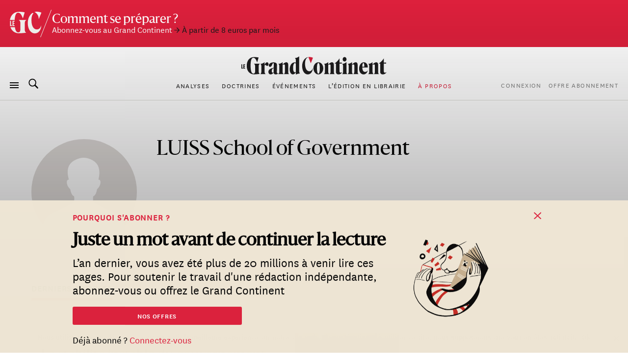

--- FILE ---
content_type: text/html; charset=UTF-8
request_url: https://legrandcontinent.eu/fr/p/luiss-school-of-government/
body_size: 22275
content:
<!DOCTYPE html>
<html lang="fr-FR" class="overflow-x-hidden antialiased ">

<head>
  <script>
    window.EV_PAYWALL_ACTIVE = true;
  </script>
  <script>
    (function () {
      function getCookie(name) {
        return document.cookie
          .split('; ')
          .find(row => row.startsWith(name + '='))
          ?.split('=')[1];
      }
      const hasSession = !!getCookie('ev_ss');
      const userType = getCookie('evUserType');

      if (hasSession) {
        if (userType) {
          document.documentElement.classList.add('u-' + userType);
          window.userType = userType;
        } else {
          document.documentElement.classList.add('u-registered');
          window.userType = 'registered';
        }
      } else {
        document.documentElement.classList.add('u-guest');
        window.userType = 'guest';
      }
    })();
  </script>

  <!-- Google Tag Manager -->
  <script>
    (function(w, d, s, l, i) {
      w[l] = w[l] || [];
      w[l].push({
        'gtm.start': new Date().getTime(),
        event: 'gtm.js'
      });
      var f = d.getElementsByTagName(s)[0],
        j = d.createElement(s),
        dl = l != 'dataLayer' ? '&l=' + l : '';
      j.async = true;
      j.src =
        'https://www.googletagmanager.com/gtm.js?id=' + i + dl;
      f.parentNode.insertBefore(j, f);
    })(window, document, 'script', 'dataLayer', 'GTM-T5HPFZV');
  </script>
  <!-- End Google Tag Manager -->

  <meta charset="UTF-8">
  <meta name="viewport" content="width=device-width, initial-scale=1">
  <meta name="google-site-verification" content="XgHXDLWOxo-5wctIhDMAG8hN1ALBmIskDkuEXSEzpnc" />

  <link rel="apple-touch-icon" sizes="180x180" href="/apple-touch-icon.png">
  <link rel="icon" type="image/png" sizes="32x32" href="/favicon-32x32.png">
  <link rel="icon" type="image/png" sizes="16x16" href="/favicon-16x16.png">
  <link rel="mask-icon" href="/safari-pinned-tab.svg" color="#d60000">
  <meta name="msapplication-TileColor" content="#b91d47">
  <meta name="theme-color" content="#ffffff">

  <link rel="profile" href="https://gmpg.org/xfn/11">
  <link rel="pingback" href="https://legrandcontinent.eu/fr/xmlrpc.php">

  <meta name='robots' content='index, follow, max-image-preview:large, max-snippet:-1, max-video-preview:-1' />
	<style>img:is([sizes="auto" i], [sizes^="auto," i]) { contain-intrinsic-size: 3000px 1500px }</style>
	
	<!-- This site is optimized with the Yoast SEO plugin v26.1.1 - https://yoast.com/wordpress/plugins/seo/ -->
	<title>LUISS School of Government | Le Grand Continent</title>
	<link rel="canonical" href="https://legrandcontinent.eu/fr/p/luiss-school-of-government/" />
	<meta property="og:locale" content="fr_FR" />
	<meta property="og:type" content="article" />
	<meta property="og:title" content="LUISS School of Government | Le Grand Continent" />
	<meta property="og:url" content="https://legrandcontinent.eu/fr/p/luiss-school-of-government/" />
	<meta property="og:site_name" content="Le Grand Continent" />
	<meta name="twitter:card" content="summary_large_image" />
	<script type="application/ld+json" class="yoast-schema-graph">{"@context":"https://schema.org","@graph":[{"@type":"CollectionPage","@id":"https://legrandcontinent.eu/fr/p/luiss-school-of-government/","url":"https://legrandcontinent.eu/fr/p/luiss-school-of-government/","name":"LUISS School of Government | Le Grand Continent","isPartOf":{"@id":"https://legrandcontinent.eu/fr/#website"},"primaryImageOfPage":{"@id":"https://legrandcontinent.eu/fr/p/luiss-school-of-government/#primaryimage"},"image":{"@id":"https://legrandcontinent.eu/fr/p/luiss-school-of-government/#primaryimage"},"thumbnailUrl":"https://legrandcontinent.eu/fr/wp-content/uploads/sites/2/2020/10/Grafica-2020-10-11-alle-15.54.49.jpg","breadcrumb":{"@id":"https://legrandcontinent.eu/fr/p/luiss-school-of-government/#breadcrumb"},"inLanguage":"fr-FR"},{"@type":"ImageObject","inLanguage":"fr-FR","@id":"https://legrandcontinent.eu/fr/p/luiss-school-of-government/#primaryimage","url":"https://legrandcontinent.eu/fr/wp-content/uploads/sites/2/2020/10/Grafica-2020-10-11-alle-15.54.49.jpg","contentUrl":"https://legrandcontinent.eu/fr/wp-content/uploads/sites/2/2020/10/Grafica-2020-10-11-alle-15.54.49.jpg","width":2560,"height":1476},{"@type":"BreadcrumbList","@id":"https://legrandcontinent.eu/fr/p/luiss-school-of-government/#breadcrumb","itemListElement":[{"@type":"ListItem","position":1,"name":"Accueil","item":"https://legrandcontinent.eu/fr/"},{"@type":"ListItem","position":2,"name":"LUISS School of Government"}]},{"@type":"WebSite","@id":"https://legrandcontinent.eu/fr/#website","url":"https://legrandcontinent.eu/fr/","name":"Le Grand Continent","description":"L&#039;échelle pertinente","potentialAction":[{"@type":"SearchAction","target":{"@type":"EntryPoint","urlTemplate":"https://legrandcontinent.eu/fr/?s={search_term_string}"},"query-input":{"@type":"PropertyValueSpecification","valueRequired":true,"valueName":"search_term_string"}}],"inLanguage":"fr-FR"}]}</script>
	<!-- / Yoast SEO plugin. -->


<link rel='dns-prefetch' href='//datawrapper.dwcdn.net' />

<link rel="alternate" type="application/rss+xml" title="Le Grand Continent &raquo; Flux" href="https://legrandcontinent.eu/fr/feed/" />
<link rel="alternate" type="application/rss+xml" title="Flux pour Le Grand Continent &raquo; LUISS School of Government Signatures" href="https://legrandcontinent.eu/fr/p/luiss-school-of-government/feed/" />
<style id='wp-emoji-styles-inline-css' type='text/css'>

	img.wp-smiley, img.emoji {
		display: inline !important;
		border: none !important;
		box-shadow: none !important;
		height: 1em !important;
		width: 1em !important;
		margin: 0 0.07em !important;
		vertical-align: -0.1em !important;
		background: none !important;
		padding: 0 !important;
	}
</style>
<link rel='stylesheet' id='wp-block-library-css' href='https://legrandcontinent.eu/fr/wp-includes/css/dist/block-library/style.min.css?ver=bec92f06c78eaca8515f3a70e878c0e6' type='text/css' media='all' />
<style id='safe-svg-svg-icon-style-inline-css' type='text/css'>
.safe-svg-cover{text-align:center}.safe-svg-cover .safe-svg-inside{display:inline-block;max-width:100%}.safe-svg-cover svg{height:100%;max-height:100%;max-width:100%;width:100%}

</style>
<style id='classic-theme-styles-inline-css' type='text/css'>
/*! This file is auto-generated */
.wp-block-button__link{color:#fff;background-color:#32373c;border-radius:9999px;box-shadow:none;text-decoration:none;padding:calc(.667em + 2px) calc(1.333em + 2px);font-size:1.125em}.wp-block-file__button{background:#32373c;color:#fff;text-decoration:none}
</style>
<style id='global-styles-inline-css' type='text/css'>
:root{--wp--preset--aspect-ratio--square: 1;--wp--preset--aspect-ratio--4-3: 4/3;--wp--preset--aspect-ratio--3-4: 3/4;--wp--preset--aspect-ratio--3-2: 3/2;--wp--preset--aspect-ratio--2-3: 2/3;--wp--preset--aspect-ratio--16-9: 16/9;--wp--preset--aspect-ratio--9-16: 9/16;--wp--preset--gradient--vivid-cyan-blue-to-vivid-purple: linear-gradient(135deg,rgba(6,147,227,1) 0%,rgb(155,81,224) 100%);--wp--preset--gradient--light-green-cyan-to-vivid-green-cyan: linear-gradient(135deg,rgb(122,220,180) 0%,rgb(0,208,130) 100%);--wp--preset--gradient--luminous-vivid-amber-to-luminous-vivid-orange: linear-gradient(135deg,rgba(252,185,0,1) 0%,rgba(255,105,0,1) 100%);--wp--preset--gradient--luminous-vivid-orange-to-vivid-red: linear-gradient(135deg,rgba(255,105,0,1) 0%,rgb(207,46,46) 100%);--wp--preset--gradient--very-light-gray-to-cyan-bluish-gray: linear-gradient(135deg,rgb(238,238,238) 0%,rgb(169,184,195) 100%);--wp--preset--gradient--cool-to-warm-spectrum: linear-gradient(135deg,rgb(74,234,220) 0%,rgb(151,120,209) 20%,rgb(207,42,186) 40%,rgb(238,44,130) 60%,rgb(251,105,98) 80%,rgb(254,248,76) 100%);--wp--preset--gradient--blush-light-purple: linear-gradient(135deg,rgb(255,206,236) 0%,rgb(152,150,240) 100%);--wp--preset--gradient--blush-bordeaux: linear-gradient(135deg,rgb(254,205,165) 0%,rgb(254,45,45) 50%,rgb(107,0,62) 100%);--wp--preset--gradient--luminous-dusk: linear-gradient(135deg,rgb(255,203,112) 0%,rgb(199,81,192) 50%,rgb(65,88,208) 100%);--wp--preset--gradient--pale-ocean: linear-gradient(135deg,rgb(255,245,203) 0%,rgb(182,227,212) 50%,rgb(51,167,181) 100%);--wp--preset--gradient--electric-grass: linear-gradient(135deg,rgb(202,248,128) 0%,rgb(113,206,126) 100%);--wp--preset--gradient--midnight: linear-gradient(135deg,rgb(2,3,129) 0%,rgb(40,116,252) 100%);--wp--preset--font-size--small: 13px;--wp--preset--font-size--medium: 20px;--wp--preset--font-size--large: 36px;--wp--preset--font-size--x-large: 42px;--wp--preset--font-size--normal: 16px;--wp--preset--spacing--20: 0.44rem;--wp--preset--spacing--30: 0.67rem;--wp--preset--spacing--40: 1rem;--wp--preset--spacing--50: 1.5rem;--wp--preset--spacing--60: 2.25rem;--wp--preset--spacing--70: 3.38rem;--wp--preset--spacing--80: 5.06rem;--wp--preset--shadow--natural: 6px 6px 9px rgba(0, 0, 0, 0.2);--wp--preset--shadow--deep: 12px 12px 50px rgba(0, 0, 0, 0.4);--wp--preset--shadow--sharp: 6px 6px 0px rgba(0, 0, 0, 0.2);--wp--preset--shadow--outlined: 6px 6px 0px -3px rgba(255, 255, 255, 1), 6px 6px rgba(0, 0, 0, 1);--wp--preset--shadow--crisp: 6px 6px 0px rgba(0, 0, 0, 1);}:where(.is-layout-flex){gap: 0.5em;}:where(.is-layout-grid){gap: 0.5em;}body .is-layout-flex{display: flex;}.is-layout-flex{flex-wrap: wrap;align-items: center;}.is-layout-flex > :is(*, div){margin: 0;}body .is-layout-grid{display: grid;}.is-layout-grid > :is(*, div){margin: 0;}:where(.wp-block-columns.is-layout-flex){gap: 2em;}:where(.wp-block-columns.is-layout-grid){gap: 2em;}:where(.wp-block-post-template.is-layout-flex){gap: 1.25em;}:where(.wp-block-post-template.is-layout-grid){gap: 1.25em;}.has-vivid-cyan-blue-to-vivid-purple-gradient-background{background: var(--wp--preset--gradient--vivid-cyan-blue-to-vivid-purple) !important;}.has-light-green-cyan-to-vivid-green-cyan-gradient-background{background: var(--wp--preset--gradient--light-green-cyan-to-vivid-green-cyan) !important;}.has-luminous-vivid-amber-to-luminous-vivid-orange-gradient-background{background: var(--wp--preset--gradient--luminous-vivid-amber-to-luminous-vivid-orange) !important;}.has-luminous-vivid-orange-to-vivid-red-gradient-background{background: var(--wp--preset--gradient--luminous-vivid-orange-to-vivid-red) !important;}.has-very-light-gray-to-cyan-bluish-gray-gradient-background{background: var(--wp--preset--gradient--very-light-gray-to-cyan-bluish-gray) !important;}.has-cool-to-warm-spectrum-gradient-background{background: var(--wp--preset--gradient--cool-to-warm-spectrum) !important;}.has-blush-light-purple-gradient-background{background: var(--wp--preset--gradient--blush-light-purple) !important;}.has-blush-bordeaux-gradient-background{background: var(--wp--preset--gradient--blush-bordeaux) !important;}.has-luminous-dusk-gradient-background{background: var(--wp--preset--gradient--luminous-dusk) !important;}.has-pale-ocean-gradient-background{background: var(--wp--preset--gradient--pale-ocean) !important;}.has-electric-grass-gradient-background{background: var(--wp--preset--gradient--electric-grass) !important;}.has-midnight-gradient-background{background: var(--wp--preset--gradient--midnight) !important;}.has-small-font-size{font-size: var(--wp--preset--font-size--small) !important;}.has-medium-font-size{font-size: var(--wp--preset--font-size--medium) !important;}.has-large-font-size{font-size: var(--wp--preset--font-size--large) !important;}.has-x-large-font-size{font-size: var(--wp--preset--font-size--x-large) !important;}
:where(.wp-block-post-template.is-layout-flex){gap: 1.25em;}:where(.wp-block-post-template.is-layout-grid){gap: 1.25em;}
:where(.wp-block-columns.is-layout-flex){gap: 2em;}:where(.wp-block-columns.is-layout-grid){gap: 2em;}
:root :where(.wp-block-pullquote){font-size: 1.5em;line-height: 1.6;}
</style>
<link rel='stylesheet' id='cookie-notice-front-css' href='https://legrandcontinent.eu/fr/wp-content/plugins/cookie-notice/css/front.min.css?ver=2.5.5' type='text/css' media='all' />
<link rel='stylesheet' id='wp-smart-crop-renderer-css' href='https://legrandcontinent.eu/fr/wp-content/plugins/wp-smartcrop/css/image-renderer.css?ver=2.0.10' type='text/css' media='all' />
<link rel='stylesheet' id='lgc-style-css' href='https://legrandcontinent.eu/fr/wp-content/themes/lgc/style.css?ver=5.3.2' type='text/css' media='all' />
<style id='lgc-style-inline-css' type='text/css'>
.events-link::before { content: "5"; };
</style>
<link rel='stylesheet' id='wp-pagenavi-css' href='https://legrandcontinent.eu/fr/wp-content/plugins/wp-pagenavi/pagenavi-css.css?ver=2.70' type='text/css' media='all' />
<link rel='stylesheet' id='evolok-css-css' href='https://legrandcontinent.eu/fr/wp-content/themes/lgc/assets/evolok/ev-em.min.css' type='text/css' media='all' />
<link rel='stylesheet' id='theme-css-css' href='https://legrandcontinent.eu/fr/wp-content/themes/lgc/public/bundle.a69f9eb3f66ee991c94d.css' type='text/css' media='all' />
<script type="text/javascript" src="https://legrandcontinent.eu/fr/wp-includes/js/jquery/jquery.min.js?ver=3.7.1" id="jquery-core-js"></script>
<script type="text/javascript" src="https://legrandcontinent.eu/fr/wp-includes/js/jquery/jquery-migrate.min.js?ver=3.4.1" id="jquery-migrate-js"></script>
<script type="text/javascript" src="https://datawrapper.dwcdn.net/lib/embed.min.js?ver=1" id="datawrapper-js"></script>
<script src="https://legrandcontinent.eu/fr/wp-content/themes/lgc/assets/evolok/ev-em.min.js?ver=bec92f06c78eaca8515f3a70e878c0e6" defer></script><script src="https://legrandcontinent.eu/fr/wp-content/themes/lgc/assets/evolok/ev-custom-article.js?ver=1768390691" defer></script><link rel="https://api.w.org/" href="https://legrandcontinent.eu/fr/wp-json/" /><link rel="EditURI" type="application/rsd+xml" title="RSD" href="https://legrandcontinent.eu/fr/xmlrpc.php?rsd" />

<link rel="icon" href="https://legrandcontinent.eu/fr/wp-content/uploads/sites/2/2021/03/cropped-Capture-décran-2021-03-20-à-19.21.51-32x32.png" sizes="32x32" />
<link rel="icon" href="https://legrandcontinent.eu/fr/wp-content/uploads/sites/2/2021/03/cropped-Capture-décran-2021-03-20-à-19.21.51-192x192.png" sizes="192x192" />
<link rel="apple-touch-icon" href="https://legrandcontinent.eu/fr/wp-content/uploads/sites/2/2021/03/cropped-Capture-décran-2021-03-20-à-19.21.51-180x180.png" />
<meta name="msapplication-TileImage" content="https://legrandcontinent.eu/fr/wp-content/uploads/sites/2/2021/03/cropped-Capture-décran-2021-03-20-à-19.21.51-270x270.png" />
    <meta name="generator" content="WP Rocket 3.17.3.1" data-wpr-features="wpr_desktop" /></head>

<body class="archive tax-staff term-luiss-school-of-government term-2103  cookies-not-set" data-format="" data-ev-type="lgc-ev-common">

  <!-- Google Tag Manager (noscript) -->
  <noscript><iframe src="https://www.googletagmanager.com/ns.html?id=GTM-T5HPFZV" height="0" width="0" style="display:none;visibility:hidden"></iframe></noscript>
  <!-- End Google Tag Manager (noscript) -->

  <div data-rocket-location-hash="29ccf98f054896b6f93ec33686d41ce1" id="fb-root"></div>
  <script async defer crossorigin="anonymous" src="https://connect.facebook.net/fr_FR/sdk.js#xfbml=1&autoLogAppEvents=1&version=v6.0&appId=204320904219309"></script>
  

  
                <style>
        :root {
          --color-banner: #dd203c !important;
        }
      </style>
      <a id="main-banner" href="https://legrandcontinent.eu/fr/offre-abonnement/" style="background-color: var(--color-banner);" class=" non-subscribers-only  flex w-full py-4 px-4 relative no-underline text-white items-center banner-obs">
        <img class="hidden lg:block" style="width:86px; height:auto;" src="https://legrandcontinent.eu/fr/wp-content/themes/lgc/assets/media/gc-m-fr.svg?a=0" />
        <span class="leading-4 mt-1">
          <span class="font-display text-xl block">Comment se préparer ?</span>
                

                      <span class="font-sans text-sm">
              Abonnez-vous au Grand Continent              
              <span class="text-black mr-2 block lg:inline-block">→ À partir de 8 euros par mois</span>            </span>
                  </span>
      </a>
    
    <header id="masthead" role="banner">
      <div class="search-box bg-white max-h-0 overflow-hidden opacity-0 absolute top-0 w-full border-b border-grey-lighter h-13 z-50 flex justify-center items-center">
        <button class="js-close-search button-menu button-search-close bg-white is-active !absolute left-0 ml-4">
          <span class="button-menu__icon"></span>
        </button>

        	<form class="w-2/5 relative" method="get" id="searchform" action="https://legrandcontinent.eu/fr/" role="search">
		<input class="w-full font-sans text-2xl text-grey tracking-tight text-center focus:outline-none"  id="searchform-input" type="search" name="s" placeholder="Rechercher" aria-label="Rechercher">
		<button class="hidden absolute top-0 left-0 h-full" type="submit">Rechercher</button>
	</form>

      </div>

      <div class="menu-bar my-3 px-4 flex items-center justify-center flex-wrap md:justify-between lg:mb-0 lg:mt-4 ">

        <div class="absolute left-0 ml-4u left-nav flex justify-start items-center md:relative md:ml-0 md:w-18">
          <button class="js-menu button-menu">
            <span class="button-menu__icon"></span>
          </button>
          <button class="js-search focus:outline-none button-search mx-3 hidden lg:block">
            <svg class="icon-search w-6 h-6 align-middle -mt-3 relative fill-current">
              <use xlink:href="https://legrandcontinent.eu/fr/wp-content/themes/lgc/assets/media/symbol-defs-2.svg#icon-search"></use>
            </svg>
          </button>
          <!--
				<div class="hidden lang-select-container fixed bottom-0 left-0 z-50 mb-2 ml-4 items-center sm:hidden lg:mx-0 lg:my-0 lg:z-0 lg:relative lg:flex">
					<select id="lang-select" class="font-sans text-2xs text-black tracking-wider">
						<option value="#FRA">FRA </option>
						<option value="#ITA">ITA </option>
						<option value="#ENG">ENG </option>
					</select>
				</div>
				-->
        </div>

        <div class="center-nav main-menu text-center leading-4 hidden lg:block">
          <nav>
            <div id="navbar-toggler-target">
              <ul class="">
                <li id="menu-item-17294" class="menu-item menu-item-type-custom menu-item-object-custom menu-item-17294 nav-item inline-block"><a href="https://legrandcontinent.eu/fr/actu-breves/" class="no-underline font-sans uppercase text-2xs tracking-wider text-grey mx-2 inline-block hover:text-red">Analyses</a></li>
<li id="menu-item-25773" class="menu-item menu-item-type-custom menu-item-object-custom menu-item-25773 nav-item inline-block"><a href="https://legrandcontinent.eu/fr/doctrine/" class="no-underline font-sans uppercase text-2xs tracking-wider text-grey mx-2 inline-block hover:text-red">Doctrines</a></li>
<li id="menu-item-25745" class="events-link menu-item menu-item-type-custom menu-item-object-custom menu-item-25745 nav-item inline-block"><a href="https://legrandcontinent.eu/fr/evenements/" class="no-underline font-sans uppercase text-2xs tracking-wider text-grey mx-2 inline-block hover:text-red">Événements</a></li>
<li id="menu-item-25771" class="menu-item menu-item-type-custom menu-item-object-custom menu-item-25771 nav-item inline-block"><a href="https://legrandcontinent.eu/shop/produit/empire-de-lombre/" class="no-underline font-sans uppercase text-2xs tracking-wider text-grey mx-2 inline-block hover:text-red">L&rsquo;édition en librairie</a></li>
<li id="menu-item-81882" class="menu-red menu-item menu-item-type-post_type menu-item-object-page menu-item-81882 nav-item inline-block"><a href="https://legrandcontinent.eu/fr/a-propos/" class="no-underline font-sans uppercase text-2xs tracking-wider text-grey mx-2 inline-block hover:text-red">À propos</a></li>
              </ul>
            </div>
          </nav>
        </div>

        <div class="hidden order-last justify-end right-nav md:relative md:w-18 md:flex lg:order-0">
                      <ul class="user-menu whitespace-nowrap  font-sans uppercase tracking-wider text-grey text-2xs inline-block  ml-2">
            <li id="menu-item-303995" class="lgc-logged-out menu-item menu-item-type-post_type menu-item-object-page menu-item-303995"><a href="https://legrandcontinent.eu/fr/login/">Connexion</a></li>
<li id="menu-item-303996" class="lgc-logged-in menu-item menu-item-type-post_type menu-item-object-page menu-item-303996"><a href="https://legrandcontinent.eu/fr/dashboard/">Mon compte</a></li>
<li id="menu-item-303994" class="menu-item menu-item-type-post_type menu-item-object-page menu-item-303994"><a href="https://legrandcontinent.eu/fr/offre-abonnement/">Offre Abonnement</a></li>
        </ul>
            </div>
                  <div class="text-center order-0 w-3/5 lg:order-first lg:w-full" itemscope itemtype="http://schema.org/Organization">
            <a class="block no-underline mb-2 mx-auto sm:max-w-2xs" href="https://legrandcontinent.eu/fr/" rel="home">
              <svg class="main-logo" viewBox="0 0 300 38">
                <use xlink:href="https://legrandcontinent.eu/fr/wp-content/themes/lgc/assets/media/logo-lgc-fr.svg#lgc-logo"></use>
              </svg>
              <span itemprop="name" class="hidden">Le Grand Continent</span>
            </a>
          </div>
              </div>
              <hr class="header-separator my-0 border-b border-grey-lighter mt-4" />
      

    </header><!-- #masthead -->


    <!-- COMPRESSED HEADER  -->
  
  


  
  <!-- Evolok tag start -->
  <ev-engagement></ev-engagement>  <!-- Evolok tag end -->

	<div data-rocket-location-hash="a09d6412a23ed9f20ac6c9a69d881e62" id="content">
		<div data-rocket-location-hash="55324d5f11b10b6f5924aa5509eb6fe2" class="standard-container">

			<section data-rocket-location-hash="4efe2aeb36c2462a6d4cd3942a12e789" id="primary" class="container mx-auto">

				<!-- Header -->
				<div class="md:flex md:gap-x-10s py-8 md:py-16">

    <div class="flex-1 lg:pl-[255px] relative min-h-[215px]">
        <div class="max-w-[720px]">
            <div class="md:flex items-center mb-3s">
                <h1 class="title-2 mr-3s">LUISS School of Government</h1>
                            </div>
            <div class="flex items-center mb-3s">
                                <p class="font-sans font-medium text-[24px] text-red"></p>
            </div>
            <p class="body-1 text-styled text-grey-800">

                            </p>
        </div>

        <div class="lg:absolute top-0 left-0 lg:w-[255px] text-center md:pr-8 mb-8 mt-8 lg:mt-0">
            <div class="w-[215px] mx-auto">
                <div class="w-full aspect-square mb-3">
                    <img src="https://legrandcontinent.eu/fr/wp-content/themes/lgc/assets/media/avatar.jpg" class="object-cover rounded-full w-full h-full">                </div>
                            </div>
        </div>

            </div>

    <!-- <div class="md:w-[215px]">
        <button class="w-full btn btn-outline btn-outline-red flex items-center justify-center">
            <svg width="18" height="20" viewBox="0 0 18 20" fill="none" xmlns="http://www.w3.org/2000/svg">
                <path d="M8.99995 -0.00402184C10.9466 -0.00658075 12.8177 0.74882 14.217 2.10214C15.6162 3.45545 16.4336 5.30036 16.496 7.24598L16.5 7.49598V11.593L17.88 14.749C17.963 14.9392 17.9973 15.147 17.9799 15.3538C17.9625 15.5605 17.8939 15.7597 17.7803 15.9334C17.6667 16.107 17.5117 16.2496 17.3292 16.3484C17.1467 16.4471 16.9425 16.4989 16.735 16.499L12 16.502C12.001 17.283 11.6974 18.0336 11.1537 18.5943C10.61 19.155 9.86915 19.4815 9.08849 19.5046C8.30784 19.5276 7.54897 19.2453 6.97316 18.7177C6.39736 18.1901 6.05001 17.4587 6.00495 16.679L5.99995 16.499H1.27495C1.06767 16.499 0.863642 16.4474 0.681231 16.349C0.498819 16.2506 0.343752 16.1083 0.229988 15.935C0.116225 15.7617 0.0473374 15.5629 0.029526 15.3564C0.0117146 15.1499 0.0455389 14.9422 0.127954 14.752L1.49995 11.594V7.49598C1.49995 3.34098 4.85195 -0.00402184 8.99995 -0.00402184ZM10.5 16.5L7.49995 16.502C7.49989 16.8873 7.64809 17.2578 7.91385 17.5368C8.1796 17.8158 8.54252 17.9818 8.92737 18.0005C9.31222 18.0191 9.68949 17.889 9.98097 17.637C10.2724 17.385 10.4558 17.0305 10.493 16.647L10.5 16.5ZM8.99995 1.49598C5.67995 1.49598 2.99995 4.16998 2.99995 7.49598V11.906L1.65595 15H16.353L15 11.907V7.50898L14.997 7.28398C14.9445 5.72939 14.2894 4.25617 13.1702 3.17596C12.0509 2.09575 10.5554 1.49328 8.99995 1.49598Z" fill="#E5173E" />
            </svg>
            <span class="ml-2s"></span>
        </button>
        <p class="mt-3s body-3 text-grey-800 italic">
                    </p>
    </div> -->

</div>

				
			</section>
		</div>

		

		
		


		<div data-rocket-location-hash="1d1bdecf75e7222794864166a80fff51" class="standard-container pb-28">
			<div data-rocket-location-hash="c9e847889ec0c36aa6d52eec9e71509d" class="flex">
									<a href="#"
						class=" active 							author-tabs-btn block font-sans font-semibold text-2xs md:text-sm tracking-wide uppercase pb-2 border-b-5 border-grey-dark text-grey-dark"
						data-target="author">
						Derniers articles					</a>
											</div>
			<hr class="w-full border-b border-grey-lighter">
			<div data-rocket-location-hash="07299d91b9fc75f7632e2947dc7b10e9" class="mt-8">
				<div class="author-tabs-content  " id="content-about">
									</div>
				<div class="author-tabs-content active " id="content-author">
					
<article id="post-86807" class="flex flex-wrap w-full summary post-86807 post type-post status-publish format-standard hentry category-politique staff-lorenzo-castellani staff-luiss-school-of-government geo-mediterranee geo-rome">

			<div class="col flex flex-col w-4/5 mt-5 mb-1 sm:w-9/20 sm:my-5 lg:pr-0 xl:w-7/20 xl:ml-1/10">
			<hr class="top-line w-full border-grey-lighter border-t my-0 py-0"/>
			<div class="summary-category font-sans pb-4 -mt-3 pr-3 bg-white self-start whitespace-nowrap overflow-hidden">
								                    <a href="https://legrandcontinent.eu/fr/geo/mediterranee/" class="hidden sm:inline-block no-underline text-red text-xs leading-5 dot-before hover:text-red-h transition-c">Méditerranée</a>
                                    <a href="https://legrandcontinent.eu/fr/geo/mediterranee/rome/" class="hidden sm:inline-block no-underline text-red text-xs leading-5 dot-before hover:text-red-h transition-c">Rome</a>
                			</div>
			<h1 class="font-display font-normal text-xl md:text-2xl leading-7 pb-1 ">
				<a class="no-underline text-black hover-underline inline-block" href="https://legrandcontinent.eu/fr/2020/10/11/la-stabilite-instable-du-gouvernement-italien/" rel="bookmark">
					<span>La stabilité instable du gouvernement italien</span>
				</a>
			</h1>
			                <a href="https://legrandcontinent.eu/fr/geo/mediterranee/" class="sm:hidden font-sans no-underline text-red text-xs leading-5">Méditerranée</a>
			                <a href="https://legrandcontinent.eu/fr/geo/mediterranee/rome/" class="sm:hidden font-sans no-underline text-red text-xs leading-5">Rome</a>
			
                            <div class="hidden summary-meta font-sans text-grey text-xs mt-auto mb-0">
                    <time datetime="2020-10-11T15:55:45+02:00">11 octobre 2020</time>                </div>
            		</div>
		<a class="block col w-1/5 mt-5 mb-1 sm:pl-0 sm:my-5 lg:pl-1u lg:pr-0 xl:w-3/20 " href="https://legrandcontinent.eu/fr/2020/10/11/la-stabilite-instable-du-gouvernement-italien/">
                <picture class="w-full block leading-0">
                    <source
                srcset="https://legrandcontinent.eu/fr/wp-content/uploads/sites/2/2020/10/Grafica-2020-10-11-alle-15.54.49-125x188.jpg"
                media="(max-width: 374px)" />
                    <source
                srcset="https://legrandcontinent.eu/fr/wp-content/uploads/sites/2/2020/10/Grafica-2020-10-11-alle-15.54.49-230x345.jpg"
                media="(min-width: 375px)" />
                <img src="https://legrandcontinent.eu/fr/wp-content/uploads/sites/2/2020/10/Grafica-2020-10-11-alle-15.54.49-125x188.jpg" />
        </picture>
        		</a>
		<div class="col font-sans text-grey text-sm leading-5 mb-5 w-full sm:w-7/20 sm:my-5 sm:pl-0 lg:pl-1u xl:w-3/10">
			<div class="sm:-mt-1">
				<p>La combinaison de l&rsquo;approbation de la réforme constitutionnelle et des résultats des élections régionales rend la législature plus stable. En effet, les chances de la plupart des députés d&rsquo;être réélus ont diminué, en raison de la réduction du nombre de sièges parlementaires d&rsquo;ici la prochaine législature. Et pourtant, si la législature est plus sûre, il est douteux que le gouvernement soit plus fort, notamment dans la conduite des réformes. En effet, tous les problèmes antérieurs sont toujours là, selon le nouveau rapport de la LUISS School of Government. </p>
			</div>
		</div>

	


</article><!-- #post-## -->

<article id="post-80061" class="flex flex-wrap w-full summary post-80061 post type-post status-publish format-standard hentry category-politique staff-lorenzo-castellani staff-luiss-school-of-government geo-mediterranee geo-rome">

			<div class="col flex flex-col w-4/5 mt-5 mb-1 sm:w-9/20 sm:my-5 lg:pr-0 xl:w-7/20 xl:ml-1/10">
			<hr class="top-line w-full border-grey-lighter border-t my-0 py-0"/>
			<div class="summary-category font-sans pb-4 -mt-3 pr-3 bg-white self-start whitespace-nowrap overflow-hidden">
								                    <a href="https://legrandcontinent.eu/fr/geo/mediterranee/" class="hidden sm:inline-block no-underline text-red text-xs leading-5 dot-before hover:text-red-h transition-c">Méditerranée</a>
                                    <a href="https://legrandcontinent.eu/fr/geo/mediterranee/rome/" class="hidden sm:inline-block no-underline text-red text-xs leading-5 dot-before hover:text-red-h transition-c">Rome</a>
                			</div>
			<h1 class="font-display font-normal text-xl md:text-2xl leading-7 pb-1 ">
				<a class="no-underline text-black hover-underline inline-block" href="https://legrandcontinent.eu/fr/2020/08/01/un-automne-chaud-en-perspective-pour-le-gouvernement-conte-le-scenario-du-systeme-politique-italien/" rel="bookmark">
					<span>Un automne chaud en perspective pour le gouvernement Conte&#160;: le scénario du système politique italien</span>
				</a>
			</h1>
			                <a href="https://legrandcontinent.eu/fr/geo/mediterranee/" class="sm:hidden font-sans no-underline text-red text-xs leading-5">Méditerranée</a>
			                <a href="https://legrandcontinent.eu/fr/geo/mediterranee/rome/" class="sm:hidden font-sans no-underline text-red text-xs leading-5">Rome</a>
			
                            <div class="hidden summary-meta font-sans text-grey text-xs mt-auto mb-0">
                    <time datetime="2020-08-01T15:33:41+02:00">1 août 2020</time>                </div>
            		</div>
		<a class="block col w-1/5 mt-5 mb-1 sm:pl-0 sm:my-5 lg:pl-1u lg:pr-0 xl:w-3/20 " href="https://legrandcontinent.eu/fr/2020/08/01/un-automne-chaud-en-perspective-pour-le-gouvernement-conte-le-scenario-du-systeme-politique-italien/">
                <picture class="w-full block leading-0">
                    <source
                srcset="https://legrandcontinent.eu/fr/wp-content/uploads/sites/2/2020/05/Grafica-2020-05-20-alle-14.28.43-125x188.jpg"
                media="(max-width: 374px)" />
                    <source
                srcset="https://legrandcontinent.eu/fr/wp-content/uploads/sites/2/2020/05/Grafica-2020-05-20-alle-14.28.43-230x345.jpg"
                media="(min-width: 375px)" />
                <img alt="Giuseppe Conte" src="https://legrandcontinent.eu/fr/wp-content/uploads/sites/2/2020/05/Grafica-2020-05-20-alle-14.28.43-125x188.jpg" />
        </picture>
        		</a>
		<div class="col font-sans text-grey text-sm leading-5 mb-5 w-full sm:w-7/20 sm:my-5 sm:pl-0 lg:pl-1u xl:w-3/10">
			<div class="sm:-mt-1">
				<p>La voie politique à suivre pour Giuseppe Conte se rétrécit. Si les États généraux de l&rsquo;économie et la gestion de la pandémie ont aidé le gouvernement à passer l&rsquo;été, de nombreux problèmes politiques et économiques se poseront pour Conte à l&rsquo;automne, lorsqu&rsquo;il faudra décider du budget 2021. </p>
			</div>
		</div>

	


</article><!-- #post-## -->

<article id="post-77823" class="flex flex-wrap w-full summary post-77823 post type-post status-publish format-standard hentry category-politique staff-lorenzo-castellani staff-luiss-school-of-government geo-mediterranee geo-rome">

			<div class="col flex flex-col w-4/5 mt-5 mb-1 sm:w-9/20 sm:my-5 lg:pr-0 xl:w-7/20 xl:ml-1/10">
			<hr class="top-line w-full border-grey-lighter border-t my-0 py-0"/>
			<div class="summary-category font-sans pb-4 -mt-3 pr-3 bg-white self-start whitespace-nowrap overflow-hidden">
								                    <a href="https://legrandcontinent.eu/fr/geo/mediterranee/" class="hidden sm:inline-block no-underline text-red text-xs leading-5 dot-before hover:text-red-h transition-c">Méditerranée</a>
                                    <a href="https://legrandcontinent.eu/fr/geo/mediterranee/rome/" class="hidden sm:inline-block no-underline text-red text-xs leading-5 dot-before hover:text-red-h transition-c">Rome</a>
                			</div>
			<h1 class="font-display font-normal text-xl md:text-2xl leading-7 pb-1 ">
				<a class="no-underline text-black hover-underline inline-block" href="https://legrandcontinent.eu/fr/2020/07/02/cartographier-litalie-limpact-du-coronavirus-sur-le-systeme-politique-italien/" rel="bookmark">
					<span>Cartographier l&rsquo;Italie&#160;: l&rsquo;impact du coronavirus sur le système politique italien</span>
				</a>
			</h1>
			                <a href="https://legrandcontinent.eu/fr/geo/mediterranee/" class="sm:hidden font-sans no-underline text-red text-xs leading-5">Méditerranée</a>
			                <a href="https://legrandcontinent.eu/fr/geo/mediterranee/rome/" class="sm:hidden font-sans no-underline text-red text-xs leading-5">Rome</a>
			
                            <div class="hidden summary-meta font-sans text-grey text-xs mt-auto mb-0">
                    <time datetime="2020-07-02T14:45:19+02:00">2 juillet 2020</time>                </div>
            		</div>
		<a class="block col w-1/5 mt-5 mb-1 sm:pl-0 sm:my-5 lg:pl-1u lg:pr-0 xl:w-3/20 " href="https://legrandcontinent.eu/fr/2020/07/02/cartographier-litalie-limpact-du-coronavirus-sur-le-systeme-politique-italien/">
                <picture class="w-full block leading-0">
                    <source
                srcset="https://legrandcontinent.eu/fr/wp-content/uploads/sites/2/2020/05/Grafica-2020-05-20-alle-14.28.43-125x188.jpg"
                media="(max-width: 374px)" />
                    <source
                srcset="https://legrandcontinent.eu/fr/wp-content/uploads/sites/2/2020/05/Grafica-2020-05-20-alle-14.28.43-230x345.jpg"
                media="(min-width: 375px)" />
                <img alt="Giuseppe Conte" src="https://legrandcontinent.eu/fr/wp-content/uploads/sites/2/2020/05/Grafica-2020-05-20-alle-14.28.43-125x188.jpg" />
        </picture>
        		</a>
		<div class="col font-sans text-grey text-sm leading-5 mb-5 w-full sm:w-7/20 sm:my-5 sm:pl-0 lg:pl-1u xl:w-3/10">
			<div class="sm:-mt-1">
				<p>La figure du Premier ministre monopolise l&rsquo;attention politique&#160;&#160;: Giuseppe Conte a exploité la pandémie, non seulement pour centraliser la prise de décision dans son bureau de Palazzo Chigi, mais aussi pour renforcer sa position central dans le système politique. Néanmoins, les fissures derrière sa stratégie le montrent&#160;&#160;: même si une élection anticipée semble peu probable, il n&rsquo;y a aucune garantie que la majorité actuelle, et donc son Premier ministre, reste au pouvoir.</p>
			</div>
		</div>

	


</article><!-- #post-## -->

<article id="post-73184" class="flex flex-wrap w-full summary post-73184 post type-post status-publish format-standard hentry category-politique category-sante-publique tag-coronavirus staff-lorenzo-castellani staff-luiss-school-of-government geo-mediterranee">

			<div class="col flex flex-col w-4/5 mt-5 mb-1 sm:w-9/20 sm:my-5 lg:pr-0 xl:w-7/20 xl:ml-1/10">
			<hr class="top-line w-full border-grey-lighter border-t my-0 py-0"/>
			<div class="summary-category font-sans pb-4 -mt-3 pr-3 bg-white self-start whitespace-nowrap overflow-hidden">
								                    <a href="https://legrandcontinent.eu/fr/geo/mediterranee/" class="hidden sm:inline-block no-underline text-red text-xs leading-5 dot-before hover:text-red-h transition-c">Méditerranée</a>
                			</div>
			<h1 class="font-display font-normal text-xl md:text-2xl leading-7 pb-1 ">
				<a class="no-underline text-black hover-underline inline-block" href="https://legrandcontinent.eu/fr/2020/05/20/en-italie-le-coronavirus-a-pour-le-moment-renforce-le-gouvernement-conte-ii-mais-des-faiblesses-sous-jacentes-persistent/" rel="bookmark">
					<span>En Italie, le coronavirus a (pour le moment) renforcé le gouvernement Conte II, mais des faiblesses sous-jacentes persistent</span>
				</a>
			</h1>
			                <a href="https://legrandcontinent.eu/fr/geo/mediterranee/" class="sm:hidden font-sans no-underline text-red text-xs leading-5">Méditerranée</a>
			
                            <div class="hidden summary-meta font-sans text-grey text-xs mt-auto mb-0">
                    <time datetime="2020-05-20T14:29:52+02:00">20 mai 2020</time>                </div>
            		</div>
		<a class="block col w-1/5 mt-5 mb-1 sm:pl-0 sm:my-5 lg:pl-1u lg:pr-0 xl:w-3/20 " href="https://legrandcontinent.eu/fr/2020/05/20/en-italie-le-coronavirus-a-pour-le-moment-renforce-le-gouvernement-conte-ii-mais-des-faiblesses-sous-jacentes-persistent/">
                <picture class="w-full block leading-0">
                    <source
                srcset="https://legrandcontinent.eu/fr/wp-content/uploads/sites/2/2020/05/Grafica-2020-05-20-alle-14.28.43-125x188.jpg"
                media="(max-width: 374px)" />
                    <source
                srcset="https://legrandcontinent.eu/fr/wp-content/uploads/sites/2/2020/05/Grafica-2020-05-20-alle-14.28.43-230x345.jpg"
                media="(min-width: 375px)" />
                <img alt="Giuseppe Conte" src="https://legrandcontinent.eu/fr/wp-content/uploads/sites/2/2020/05/Grafica-2020-05-20-alle-14.28.43-125x188.jpg" />
        </picture>
        		</a>
		<div class="col font-sans text-grey text-sm leading-5 mb-5 w-full sm:w-7/20 sm:my-5 sm:pl-0 lg:pl-1u xl:w-3/10">
			<div class="sm:-mt-1">
				<p>Les crises offrent parfois des opportunités, et à court terme, la pandémie a été une aubaine pour Giuseppe Conte, bloquant toute tentative d&rsquo;ouverture d&rsquo;une crise gouvernementale. Le Premier ministre a utilisé l&rsquo;épidémie à des fins politiques pour se présenter comme un homme d&rsquo;État, tout en critiquant ceux qui ont tenté d&rsquo;utiliser la pandémie à des fins politiques (à savoir l&rsquo;opposition). Cependant, la pandémie a éclipsé, mais n&rsquo;a pas effacé, la faiblesse de Conte. </p>
			</div>
		</div>

	


</article><!-- #post-## -->

<article id="post-59821" class="flex flex-wrap w-full summary post-59821 post type-post status-publish format-standard hentry category-politique staff-lorenzo-castellani staff-luiss-school-of-government geo-mediterranee geo-rome">

			<div class="summary-no-img col w-full sm:w-13/20 xl:w-1/2 xl:ml-1/10  my-5 flex flex-col">
			<hr class="top-line border-grey-lighter border-t my-0 ml-0 -mr-1u"/>
			<div class="summary-category font-sans pb-4 -mt-3 pr-3 bg-white self-start whitespace-nowrap overflow-hidden">
													<a href="https://legrandcontinent.eu/fr/geo/mediterranee/" class="hidden sm:inline-block no-underline text-red text-xs leading-5 dot-before hover:text-red-h transition-c">Méditerranée</a>
                					<a href="https://legrandcontinent.eu/fr/geo/mediterranee/rome/" class="hidden sm:inline-block no-underline text-red text-xs leading-5 dot-before hover:text-red-h transition-c">Rome</a>
                			</div>
			<h1 class="font-display font-normal  text-xl md:text-2xl leading-7 pb-4 pr-1u">
				<a class="no-underline text-black hover-underline inline-block" href="https://legrandcontinent.eu/fr/2020/02/16/perspectives-sur-la-resilience-du-gouvernement-italien/" rel="bookmark">
					<span>Perspectives sur la résilience du gouvernement italien</span>
				</a>
			</h1>
			                <a href="https://legrandcontinent.eu/fr/geo/mediterranee/" class="sm:hidden font-sans no-underline text-red text-xs leading-5">Méditerranée</a>
			                <a href="https://legrandcontinent.eu/fr/geo/mediterranee/rome/" class="sm:hidden font-sans no-underline text-red text-xs leading-5">Rome</a>
					</div>
		<div class="col font-sans text-grey text-sm leading-5 mb-5 w-full sm:w-7/20 sm:my-5 sm:pl-0 lg:pl-1u xl:w-3/10">
			<hr class="top-line hidden sm:block border-grey-lighter border-t mt-0 mb-4 -ml-1u mr-0"/>
			<div class="">
				<p>Les analystes et les marchés se demandent combien de temps le gouvernement italien va durer. Personne ne le sait&#160;&#160;: les prévisions sont encore plus difficiles qu&rsquo;elles ne le sont normalement en Italie. Toutefois, il est possible de formuler quelques hypothèses fondées sur les tendances en cours. La perspective de la Luiss School of Government. </p>
			</div>
		</div>
	


</article><!-- #post-## -->

<article id="post-57614" class="flex flex-wrap w-full summary post-57614 post type-post status-publish format-standard hentry category-politique staff-lorenzo-castellani staff-luiss-school-of-government geo-mediterranee geo-rome">

			<div class="summary-no-img col w-full sm:w-13/20 xl:w-1/2 xl:ml-1/10  my-5 flex flex-col">
			<hr class="top-line border-grey-lighter border-t my-0 ml-0 -mr-1u"/>
			<div class="summary-category font-sans pb-4 -mt-3 pr-3 bg-white self-start whitespace-nowrap overflow-hidden">
													<a href="https://legrandcontinent.eu/fr/geo/mediterranee/" class="hidden sm:inline-block no-underline text-red text-xs leading-5 dot-before hover:text-red-h transition-c">Méditerranée</a>
                					<a href="https://legrandcontinent.eu/fr/geo/mediterranee/rome/" class="hidden sm:inline-block no-underline text-red text-xs leading-5 dot-before hover:text-red-h transition-c">Rome</a>
                			</div>
			<h1 class="font-display font-normal  text-xl md:text-2xl leading-7 pb-4 pr-1u">
				<a class="no-underline text-black hover-underline inline-block" href="https://legrandcontinent.eu/fr/2020/01/19/la-nouvelle-annee-apportera-t-elle-de-nouvelles-elections-en-italie/" rel="bookmark">
					<span>La nouvelle année apportera-t-elle de nouvelles élections en Italie&#160;?</span>
				</a>
			</h1>
			                <a href="https://legrandcontinent.eu/fr/geo/mediterranee/" class="sm:hidden font-sans no-underline text-red text-xs leading-5">Méditerranée</a>
			                <a href="https://legrandcontinent.eu/fr/geo/mediterranee/rome/" class="sm:hidden font-sans no-underline text-red text-xs leading-5">Rome</a>
					</div>
		<div class="col font-sans text-grey text-sm leading-5 mb-5 w-full sm:w-7/20 sm:my-5 sm:pl-0 lg:pl-1u xl:w-3/10">
			<hr class="top-line hidden sm:block border-grey-lighter border-t mt-0 mb-4 -ml-1u mr-0"/>
			<div class="">
				<p>L&rsquo;année 2020 pourrait être une année de changements importants dans le système politique italien. Il est actuellement peu probable qu&rsquo;il y ait des élections rapides dans les mois à venir. Mais une série de risques, tant politiques qu&rsquo;économiques, ainsi que la précarité de la coalition gouvernementale actuelle, pourraient modifier le scénario. Les résultats des élections régionales de la semaine prochaine pourraient accélérer un tel changement. Quelques prévisions de la Luiss School of Government. </p>
			</div>
		</div>
	


</article><!-- #post-## -->

<article id="post-48992" class="flex flex-wrap w-full summary post-48992 post type-post status-publish format-standard hentry category-politique staff-lorenzo-castellani staff-luiss-school-of-government geo-mediterranee">

			<div class="col flex flex-col w-4/5 mt-5 mb-1 sm:w-9/20 sm:my-5 lg:pr-0 xl:w-7/20 xl:ml-1/10">
			<hr class="top-line w-full border-grey-lighter border-t my-0 py-0"/>
			<div class="summary-category font-sans pb-4 -mt-3 pr-3 bg-white self-start whitespace-nowrap overflow-hidden">
								                    <a href="https://legrandcontinent.eu/fr/geo/mediterranee/" class="hidden sm:inline-block no-underline text-red text-xs leading-5 dot-before hover:text-red-h transition-c">Méditerranée</a>
                			</div>
			<h1 class="font-display font-normal text-xl md:text-2xl leading-7 pb-1 ">
				<a class="no-underline text-black hover-underline inline-block" href="https://legrandcontinent.eu/fr/2019/10/11/la-force-relative-de-la-ligue-dans-les-sondages-indique-une-nouvelle-stabilite-pour-le-systeme-de-partis-italien/" rel="bookmark">
					<span>La force relative de la Ligue dans les sondages indique une nouvelle stabilité pour le système de partis italien</span>
				</a>
			</h1>
			                <a href="https://legrandcontinent.eu/fr/geo/mediterranee/" class="sm:hidden font-sans no-underline text-red text-xs leading-5">Méditerranée</a>
			
                            <div class="hidden summary-meta font-sans text-grey text-xs mt-auto mb-0">
                    <time datetime="2019-10-11T09:42:27+02:00">11 octobre 2019</time>                </div>
            		</div>
		<a class="block col w-1/5 mt-5 mb-1 sm:pl-0 sm:my-5 lg:pl-1u lg:pr-0 xl:w-3/20 " href="https://legrandcontinent.eu/fr/2019/10/11/la-force-relative-de-la-ligue-dans-les-sondages-indique-une-nouvelle-stabilite-pour-le-systeme-de-partis-italien/">
                <picture class="w-full block leading-0">
                    <source
                srcset="https://legrandcontinent.eu/fr/wp-content/uploads/sites/2/2019/10/8L2qT-tableau-1-tendances-lectorales-r-centes-selon-les-sondages-1-125x188.png"
                media="(max-width: 374px)" />
                    <source
                srcset="https://legrandcontinent.eu/fr/wp-content/uploads/sites/2/2019/10/8L2qT-tableau-1-tendances-lectorales-r-centes-selon-les-sondages-1-230x345.png"
                media="(min-width: 375px)" />
                <img src="https://legrandcontinent.eu/fr/wp-content/uploads/sites/2/2019/10/8L2qT-tableau-1-tendances-lectorales-r-centes-selon-les-sondages-1-125x188.png" />
        </picture>
        		</a>
		<div class="col font-sans text-grey text-sm leading-5 mb-5 w-full sm:w-7/20 sm:my-5 sm:pl-0 lg:pl-1u xl:w-3/10">
			<div class="sm:-mt-1">
				<p>Si le bouillant été politique en Italie, avec la chute du gouvernement Conte I et la formation du Conte II, peut être considéré comme un tremblement de terre, les dernières données sur les intentions de vote de l&rsquo;électorat suggèrent le contraire. Certes, la situation a changé, mais depuis les dernières élections européennes, l&rsquo;équilibre des pouvoirs entre les différents partis politiques semble s&rsquo;être stabilisé. Une nouvelle stabilité pour le système des partis italien&#160;&#160;? Un approfondissement signé par la LUISS School of Government. </p>
			</div>
		</div>

	


</article><!-- #post-## -->
				</div>
			</div>
		</div>


	</div>

 

  <div data-rocket-location-hash="9c206d02466d91bb192fe93932d83e3d" class="hidden md:block" id="bkp-lg"></div>

 
        <div id="whole-footer">
       <footer id="colophon" class="bg-black pt-6 pb-4 lg:pb-9 " role="contentinfo" style="page-break-before:always">
         <div class="wrapper py-2 font-sans text-xs text-grey">
           <div class="container mx-auto">
             <div class="footer-row row flex flex-wrap text-center lg:!text-left">
               <div class="col w-full lg:order-1 lg:w-2/5 lg:flex lg:items-end lg:mb-4 xl:w-3/10 xl:ml-1/10">
                 <img class="block mx-auto lg:mx-0 logo-monogram" itemprop="logo" src="https://legrandcontinent.eu/fr/wp-content/themes/lgc/assets/media/LeGC_monogram_grey-fr.svg" alt="Le Grand Continent logo" />
                 <span itemprop="name" class="inline-block px-4 bg-black font-sans font-semibold uppercase text-sm leading-4 tracking-wider lg:hidden">Le Grand Continent</span>
                 <hr class="m-0 border-b border-grey-darker -mt-2 lg:hidden" />
               </div>


                                                   <div class="hidden-shop col w-full py-6 lg:w-2/5 xl:w-3/10 xl:ml-1/10">
                     <span class="hidden lg:block font-sans font-semibold text-sm tracking-wider uppercase">Le grand continent</span>
                     <hr class="hidden lg:block lg:w-3u m-0 mt-2 border-b-5 border-grey " />
                     <ul class=" font-sans font-semibold text-sm leading-4 lg:leading-6 mt-2">
                       <li id="menu-item-81881" class="menu-item menu-item-type-post_type menu-item-object-page menu-item-81881 block mx-0"><a href="https://legrandcontinent.eu/fr/a-propos/" class="no-underline">À propos</a></li>
<li id="menu-item-17292" class="menu-item menu-item-type-post_type menu-item-object-page menu-item-home menu-item-17292 block mx-0"><a href="https://legrandcontinent.eu/fr/" class="no-underline">Accueil</a></li>
<li id="menu-item-306444" class="menu-item menu-item-type-post_type menu-item-object-page menu-item-306444 block mx-0"><a href="https://legrandcontinent.eu/fr/offre-abonnement/" class="no-underline">Offre</a></li>
                     </ul>
                   </div>
                 
                 <div class="hidden-shop max-h-0 overflow-hidden lg:max-h-full lg:w-3/5 lg:flex xl:w-3/5">
                   <div class="col w-full py-6 lg:w-1/2 xl:w-1/3">
                     <span class="hidden lg:block font-sans font-semibold text-sm tracking-wider uppercase">Régions</span>
                     <hr class="hidden lg:block lg:w-3u m-0 mt-2 border-b-5 border-grey " />
                             <ul class=" font-sans font-semibold text-sm leading-4 lg:leading-6 mt-2">
                            <li class="inline-block mx-2 lg:block lg:mx-0">
                    <a class="text-grey no-underline" href="https://legrandcontinent.eu/fr/geo/afriques-subsahariennes/">
                        Afriques Subsahariennes                    </a>
                </li>
                            <li class="inline-block mx-2 lg:block lg:mx-0">
                    <a class="text-grey no-underline" href="https://legrandcontinent.eu/fr/geo/ameriques/">
                        Amériques                    </a>
                </li>
                            <li class="inline-block mx-2 lg:block lg:mx-0">
                    <a class="text-grey no-underline" href="https://legrandcontinent.eu/fr/geo/asie-intermediaire/">
                        Asie Intermédiaire                    </a>
                </li>
                            <li class="inline-block mx-2 lg:block lg:mx-0">
                    <a class="text-grey no-underline" href="https://legrandcontinent.eu/fr/geo/chine/">
                        Asie Orientale                    </a>
                </li>
                            <li class="inline-block mx-2 lg:block lg:mx-0">
                    <a class="text-grey no-underline" href="https://legrandcontinent.eu/fr/geo/russie/">
                        Asie septentrionale                    </a>
                </li>
                            <li class="inline-block mx-2 lg:block lg:mx-0">
                    <a class="text-grey no-underline" href="https://legrandcontinent.eu/fr/geo/bulles/">
                        Bulles                    </a>
                </li>
                            <li class="inline-block mx-2 lg:block lg:mx-0">
                    <a class="text-grey no-underline" href="https://legrandcontinent.eu/fr/geo/centres/">
                        Centres                    </a>
                </li>
                            <li class="inline-block mx-2 lg:block lg:mx-0">
                    <a class="text-grey no-underline" href="https://legrandcontinent.eu/fr/geo/europe/">
                        Europe                    </a>
                </li>
                            <li class="inline-block mx-2 lg:block lg:mx-0">
                    <a class="text-grey no-underline" href="https://legrandcontinent.eu/fr/geo/indo-pacifique/">
                        Indo-Pacifique                    </a>
                </li>
                            <li class="inline-block mx-2 lg:block lg:mx-0">
                    <a class="text-grey no-underline" href="https://legrandcontinent.eu/fr/geo/mediterranee/">
                        Méditerranée                    </a>
                </li>
                            <li class="inline-block mx-2 lg:block lg:mx-0">
                    <a class="text-grey no-underline" href="https://legrandcontinent.eu/fr/geo/monde/">
                        Monde                    </a>
                </li>
                            <li class="inline-block mx-2 lg:block lg:mx-0">
                    <a class="text-grey no-underline" href="https://legrandcontinent.eu/fr/geo/nordiques/">
                        Nordiques                    </a>
                </li>
                    </ul>
                       </div>

                   <div class="col w-full py-6 lg:w-1/2 xl:w-2/3 xl:pl-4u">
                     <span class="hidden lg:block font-sans font-semibold text-sm tracking-wider uppercase">Thèmes</span>
                     <hr class="hidden lg:block lg:w-3u m-0 mt-2 border-b-5 border-grey " />
                             <ul class=" font-sans font-semibold text-sm leading-4 lg:leading-6 mt-2">
                            <li class="inline-block mx-2 lg:block lg:mx-0">
                    <a class="text-grey no-underline" href="https://legrandcontinent.eu/fr/themes/anthropologie/">
                        Anthropologie                    </a>
                </li>
                            <li class="inline-block mx-2 lg:block lg:mx-0">
                    <a class="text-grey no-underline" href="https://legrandcontinent.eu/fr/themes/arts/">
                        Arts                    </a>
                </li>
                            <li class="inline-block mx-2 lg:block lg:mx-0">
                    <a class="text-grey no-underline" href="https://legrandcontinent.eu/fr/themes/demographie/">
                        Démographie                    </a>
                </li>
                            <li class="inline-block mx-2 lg:block lg:mx-0">
                    <a class="text-grey no-underline" href="https://legrandcontinent.eu/fr/themes/doctrines-de-xi/">
                        Doctrines de la Chine de Xi Jinping                    </a>
                </li>
                            <li class="inline-block mx-2 lg:block lg:mx-0">
                    <a class="text-grey no-underline" href="https://legrandcontinent.eu/fr/themes/donnees-qui-changent-la-donne/">
                        Données qui changent la donne                    </a>
                </li>
                            <li class="inline-block mx-2 lg:block lg:mx-0">
                    <a class="text-grey no-underline" href="https://legrandcontinent.eu/fr/themes/droit/">
                        Droit                    </a>
                </li>
                            <li class="inline-block mx-2 lg:block lg:mx-0">
                    <a class="text-grey no-underline" href="https://legrandcontinent.eu/fr/themes/economie/">
                        Économie                    </a>
                </li>
                            <li class="inline-block mx-2 lg:block lg:mx-0">
                    <a class="text-grey no-underline" href="https://legrandcontinent.eu/fr/themes/elections/">
                        Élections                    </a>
                </li>
                            <li class="inline-block mx-2 lg:block lg:mx-0">
                    <a class="text-grey no-underline" href="https://legrandcontinent.eu/fr/themes/energie-et-environnement/">
                        Énergie et environnement                    </a>
                </li>
                            <li class="inline-block mx-2 lg:block lg:mx-0">
                    <a class="text-grey no-underline" href="https://legrandcontinent.eu/fr/themes/genre/">
                        Genre                    </a>
                </li>
                            <li class="inline-block mx-2 lg:block lg:mx-0">
                    <a class="text-grey no-underline" href="https://legrandcontinent.eu/fr/themes/guerre/">
                        Guerre                    </a>
                </li>
                            <li class="inline-block mx-2 lg:block lg:mx-0">
                    <a class="text-grey no-underline" href="https://legrandcontinent.eu/fr/themes/histoire/">
                        Histoire                    </a>
                </li>
                            <li class="inline-block mx-2 lg:block lg:mx-0">
                    <a class="text-grey no-underline" href="https://legrandcontinent.eu/fr/themes/in-memoriam/">
                        In Memoriam                    </a>
                </li>
                            <li class="inline-block mx-2 lg:block lg:mx-0">
                    <a class="text-grey no-underline" href="https://legrandcontinent.eu/fr/themes/doctrines/">
                        Livres                    </a>
                </li>
                            <li class="inline-block mx-2 lg:block lg:mx-0">
                    <a class="text-grey no-underline" href="https://legrandcontinent.eu/fr/themes/numerique/">
                        Numérique                    </a>
                </li>
                            <li class="inline-block mx-2 lg:block lg:mx-0">
                    <a class="text-grey no-underline" href="https://legrandcontinent.eu/fr/themes/politique/">
                        Politique                    </a>
                </li>
                            <li class="inline-block mx-2 lg:block lg:mx-0">
                    <a class="text-grey no-underline" href="https://legrandcontinent.eu/fr/themes/religion/">
                        Religion                    </a>
                </li>
                            <li class="inline-block mx-2 lg:block lg:mx-0">
                    <a class="text-grey no-underline" href="https://legrandcontinent.eu/fr/themes/sante-publique/">
                        Santé publique                    </a>
                </li>
                            <li class="inline-block mx-2 lg:block lg:mx-0">
                    <a class="text-grey no-underline" href="https://legrandcontinent.eu/fr/themes/science/">
                        Science                    </a>
                </li>
                            <li class="inline-block mx-2 lg:block lg:mx-0">
                    <a class="text-grey no-underline" href="https://legrandcontinent.eu/fr/themes/securite/">
                        Sécurité                    </a>
                </li>
                            <li class="inline-block mx-2 lg:block lg:mx-0">
                    <a class="text-grey no-underline" href="https://legrandcontinent.eu/fr/themes/sport/">
                        Sport                    </a>
                </li>
                            <li class="inline-block mx-2 lg:block lg:mx-0">
                    <a class="text-grey no-underline" href="https://legrandcontinent.eu/fr/themes/suds/">
                        Suds                    </a>
                </li>
                            <li class="inline-block mx-2 lg:block lg:mx-0">
                    <a class="text-grey no-underline" href="https://legrandcontinent.eu/fr/themes/urbanisme/">
                        Urbanisme                    </a>
                </li>
                    </ul>
                         <span class="hidden mt-10 lg:block font-sans font-semibold text-sm tracking-wider uppercase">Formats</span>
                     <hr class="hidden lg:block lg:w-3u m-0 mt-2 border-b-5 border-grey " />
                             <ul class=" font-sans font-semibold text-sm leading-4 lg:leading-6 mt-2">
                            <li class="inline-block mx-2 lg:block lg:mx-0">
                    <a class="text-grey no-underline" href="https://legrandcontinent.eu/fr/doctrine">
                        Pièces de doctrines                    </a>
                </li>
                            <li class="inline-block mx-2 lg:block lg:mx-0">
                    <a class="text-grey no-underline" href="https://legrandcontinent.eu/fr/actu-breves">
                        Brèves                    </a>
                </li>
                            <li class="inline-block mx-2 lg:block lg:mx-0">
                    <a class="text-grey no-underline" href="https://legrandcontinent.eu/fr/actu-longues">
                        Perspectives sur l’actualité                    </a>
                </li>
                            <li class="inline-block mx-2 lg:block lg:mx-0">
                    <a class="text-grey no-underline" href="https://legrandcontinent.eu/fr/etudes">
                        Études                    </a>
                </li>
                            <li class="inline-block mx-2 lg:block lg:mx-0">
                    <a class="text-grey no-underline" href="https://legrandcontinent.eu/fr/entretiens">
                        Entretiens                    </a>
                </li>
                            <li class="inline-block mx-2 lg:block lg:mx-0">
                    <a class="text-grey no-underline" href="https://legrandcontinent.eu/fr/discours">
                        Archives et discours                    </a>
                </li>
                            <li class="inline-block mx-2 lg:block lg:mx-0">
                    <a class="text-grey no-underline" href="https://legrandcontinent.eu/fr/comptes-rendus">
                        Comptes-rendus                    </a>
                </li>
                            <li class="inline-block mx-2 lg:block lg:mx-0">
                    <a class="text-grey no-underline" href="https://legrandcontinent.eu/fr/Histoire en images">
                        Histoire en images                    </a>
                </li>
                    </ul>
                       </div>

                 </div>
              
                       <div class="col w-full mb-2 lg:order-1 lg:w-3/5 lg:flex lg:items-end lg:mb-4  xl:w-1/5 xl:mr-2/5">
                            <a target="_blank" data-social="facebook" class="share inline-block w-4 h-4 mr-2" href="https://www.facebook.com/leGrandContinent/">
                    <svg class="w-full h-full fill-current">
                        <use xlink:href="https://legrandcontinent.eu/fr/wp-content/themes/lgc/assets/media/symbol-defs-2.svg#icon-facebook" />
                    </svg>
                </a>
                            <a target="_blank" data-social="twitter" class="share inline-block w-4 h-4 mr-2" href="https://twitter.com/Grand_Continent">
                    <svg class="w-full h-full fill-current">
                        <use xlink:href="https://legrandcontinent.eu/fr/wp-content/themes/lgc/assets/media/symbol-defs-2.svg#icon-twitter" />
                    </svg>
                </a>
                            <a target="_blank" data-social="linkedin" class="share inline-block w-4 h-4 mr-2" href="https://linkedin.com/company/gegeurope">
                    <svg class="w-full h-full fill-current">
                        <use xlink:href="https://legrandcontinent.eu/fr/wp-content/themes/lgc/assets/media/symbol-defs-2.svg#icon-linkedin" />
                    </svg>
                </a>
                    </div>
    
               <div class="col w-full text-2xs mb-2 lg:mb-0  lg:order-last lg:w-3/5  xl:w-1/5">
                 <ul class=" policy-menu">
                   <li id="menu-item-58326" class="menu-item menu-item-type-post_type menu-item-object-page menu-item-58326 nav-item inline-block"><a href="https://legrandcontinent.eu/fr/informations-legales/">Informations légales</a></li>
<li id="menu-item-58327" class="menu-item menu-item-type-post_type menu-item-object-page menu-item-58327 nav-item inline-block"><a href="https://legrandcontinent.eu/fr/conditions-generales-de-vente/">Conditions générales de vente</a></li>
                 </ul>
               </div>
               <div class="col w-full text-2xs lg:order-1 lg:w-2/5 xl:w-3/10 xl:ml-1/10">
                 Publié par Groupe d'Études Géopolitiques.<br />
                 &copy; 2026 GEG. Tous droits réservés.               </div>


               <div class="col w-full text-2xs order-last xl:w-1/3 xl:pl-4u">
                 <a class="" href="/cdn-cgi/l/email-protection#35565a5b415456417559505247545b51565a5b415c5b505b411b5040">
                   Contact Le Grand Continent                 </a>
               </div>
             </div>
           </div>


         </div>
       </footer><!-- #colophon -->

       <!-- main menu expanded -->
       <div class="menu-expanded opacity-0 max-h-0 bg-white fixed top-0 left-0 shadow-md z-30 font-sans overflow-hidden z-1000">

         <div class="menu-bar my-3 px-4 flex items-center justify-center lg:mt-5">

           <div class="absolute left-0 ml-4u left-nav flex justify-start items-center">
             <button class="js-menu-close button-menu is-active">
               <span class="button-menu__icon"></span>
             </button>
           </div>

           <div class="text-center order-0 w-3/5 lg:order-first lg:w-full" itemscope itemtype="http://schema.org/Organization">
             <a class="block no-underline mb-2 mx-auto sm:max-w-2xs" href="https://legrandcontinent.eu/fr/" rel="home">
               <svg class="main-logo" viewBox="0 0 300 38">
                 <use xlink:href="https://legrandcontinent.eu/fr/wp-content/themes/lgc/assets/media/logo-lgc-fr.svg#lgc-logo"></use>
               </svg>
               <span itemprop="name" class="hidden">Le Grand Continent</span>
             </a>
           </div>

         </div>

         <div class="wrapper">
           <div class="container">
             <div class="row flex flex-wrap text-left pb-4 lg:pb-8">

               <div class="w-full border-t border-grey-lighter md:hidden">
                             <ul class="user-menu whitespace-nowrap  font-sans uppercase tracking-wider text-grey text-xs">
            <li class="lgc-logged-out menu-item menu-item-type-post_type menu-item-object-page menu-item-303995"><a href="https://legrandcontinent.eu/fr/login/">Connexion</a></li>
<li class="lgc-logged-in menu-item menu-item-type-post_type menu-item-object-page menu-item-303996"><a href="https://legrandcontinent.eu/fr/dashboard/">Mon compte</a></li>
<li class="menu-item menu-item-type-post_type menu-item-object-page menu-item-303994"><a href="https://legrandcontinent.eu/fr/offre-abonnement/">Offre Abonnement</a></li>
        </ul>
                   </div>

               <div class="mt-2 mb-4 relative search-box bg-white overflow-hidden w-full border-b border-grey-lighter flex justify-center items-center lg:hidden">
                 	<form class="w-2/5 relative" method="get" id="searchform" action="https://legrandcontinent.eu/fr/" role="search">
		<input class="w-full font-sans text-2xl text-grey tracking-tight text-center focus:outline-none"  id="searchform-input" type="search" name="s" placeholder="Rechercher" aria-label="Rechercher">
		<button class="hidden absolute top-0 left-0 h-full" type="submit">Rechercher</button>
	</form>

                 <svg class="icon-search w-6 h-6 align-middle -mt-3 fill-current opacity-50 absolute right-0">
                   <use xlink:href="https://legrandcontinent.eu/fr/wp-content/themes/lgc/assets/media/symbol-defs-2.svg#icon-search"></use>
                 </svg>
               </div>

               <div class="col w-full mt-6 mb-2 order-1 flex items-end sm:w-2/3 sm:mt-0 sm:mb-4 lg:w-2/5  xl:w-3/10 xl:ml-1/10">
                 <img class="block mx-0 logo-monogram" itemprop="logo" src="https://legrandcontinent.eu/fr/wp-content/themes/lgc/assets/media/LeGC_monogram-fr.svg" alt="Le Grand Continent logo" />
               </div>

                                <div class="col w-full py-6 sm:w-1/3 lg:w-2/5 xl:w-3/10 xl:ml-1/10">
                   <span class="block font-sans font-semibold text-sm tracking-wider uppercase">Le grand continent</span>
                   <hr class="block w-1/5 sm:w-3u m-0 mt-2 border-b-5 border-red " />
                   <ul class=" font-sans font-semibold text-sm leading-6 mt-2">
                     <li class="menu-item menu-item-type-post_type menu-item-object-page menu-item-81881 block mx-0"><a href="https://legrandcontinent.eu/fr/a-propos/" class="no-underline">À propos</a></li>
<li class="menu-item menu-item-type-post_type menu-item-object-page menu-item-home menu-item-17292 block mx-0"><a href="https://legrandcontinent.eu/fr/" class="no-underline">Accueil</a></li>
<li class="menu-item menu-item-type-post_type menu-item-object-page menu-item-306444 block mx-0"><a href="https://legrandcontinent.eu/fr/offre-abonnement/" class="no-underline">Offre</a></li>
                   </ul>
                 </div>
               
               <div class="sm:flex sm:w-2/3 lg:w-3/5 xl:w-3/5">
                 <div class="col w-full py-6 sm:w-1/2 xl:w-1/3">
                   <span class="block font-sans font-semibold text-sm tracking-wider uppercase">Régions</span>
                   <hr class="block  w-1/5 sm:w-3u m-0 mt-2 border-b-5 border-red " />
                           <ul class=" font-sans font-semibold text-sm leading-6 mt-2">
                            <li class="block mx-0">
                    <a class="text-black no-underline" href="https://legrandcontinent.eu/fr/geo/afriques-subsahariennes/">
                        Afriques Subsahariennes                    </a>
                </li>
                            <li class="block mx-0">
                    <a class="text-black no-underline" href="https://legrandcontinent.eu/fr/geo/ameriques/">
                        Amériques                    </a>
                </li>
                            <li class="block mx-0">
                    <a class="text-black no-underline" href="https://legrandcontinent.eu/fr/geo/asie-intermediaire/">
                        Asie Intermédiaire                    </a>
                </li>
                            <li class="block mx-0">
                    <a class="text-black no-underline" href="https://legrandcontinent.eu/fr/geo/chine/">
                        Asie Orientale                    </a>
                </li>
                            <li class="block mx-0">
                    <a class="text-black no-underline" href="https://legrandcontinent.eu/fr/geo/russie/">
                        Asie septentrionale                    </a>
                </li>
                            <li class="block mx-0">
                    <a class="text-black no-underline" href="https://legrandcontinent.eu/fr/geo/bulles/">
                        Bulles                    </a>
                </li>
                            <li class="block mx-0">
                    <a class="text-black no-underline" href="https://legrandcontinent.eu/fr/geo/centres/">
                        Centres                    </a>
                </li>
                            <li class="block mx-0">
                    <a class="text-black no-underline" href="https://legrandcontinent.eu/fr/geo/europe/">
                        Europe                    </a>
                </li>
                            <li class="block mx-0">
                    <a class="text-black no-underline" href="https://legrandcontinent.eu/fr/geo/indo-pacifique/">
                        Indo-Pacifique                    </a>
                </li>
                            <li class="block mx-0">
                    <a class="text-black no-underline" href="https://legrandcontinent.eu/fr/geo/mediterranee/">
                        Méditerranée                    </a>
                </li>
                            <li class="block mx-0">
                    <a class="text-black no-underline" href="https://legrandcontinent.eu/fr/geo/monde/">
                        Monde                    </a>
                </li>
                            <li class="block mx-0">
                    <a class="text-black no-underline" href="https://legrandcontinent.eu/fr/geo/nordiques/">
                        Nordiques                    </a>
                </li>
                    </ul>
                     </div>

                 <div class="col w-full py-6 sm:w-1/2 xl:w-2/3 xl:pl-4u">
                   <span class="block font-sans font-semibold text-sm tracking-wider uppercase">Thèmes</span>
                   <hr class="block  w-1/5  sm:w-3u m-0 mt-2 border-b-5 border-red " />
                           <ul class=" font-sans font-semibold text-sm leading-6 mt-2">
                            <li class="block mx-0">
                    <a class="text-black no-underline" href="https://legrandcontinent.eu/fr/themes/anthropologie/">
                        Anthropologie                    </a>
                </li>
                            <li class="block mx-0">
                    <a class="text-black no-underline" href="https://legrandcontinent.eu/fr/themes/arts/">
                        Arts                    </a>
                </li>
                            <li class="block mx-0">
                    <a class="text-black no-underline" href="https://legrandcontinent.eu/fr/themes/demographie/">
                        Démographie                    </a>
                </li>
                            <li class="block mx-0">
                    <a class="text-black no-underline" href="https://legrandcontinent.eu/fr/themes/doctrines-de-xi/">
                        Doctrines de la Chine de Xi Jinping                    </a>
                </li>
                            <li class="block mx-0">
                    <a class="text-black no-underline" href="https://legrandcontinent.eu/fr/themes/donnees-qui-changent-la-donne/">
                        Données qui changent la donne                    </a>
                </li>
                            <li class="block mx-0">
                    <a class="text-black no-underline" href="https://legrandcontinent.eu/fr/themes/droit/">
                        Droit                    </a>
                </li>
                            <li class="block mx-0">
                    <a class="text-black no-underline" href="https://legrandcontinent.eu/fr/themes/economie/">
                        Économie                    </a>
                </li>
                            <li class="block mx-0">
                    <a class="text-black no-underline" href="https://legrandcontinent.eu/fr/themes/elections/">
                        Élections                    </a>
                </li>
                            <li class="block mx-0">
                    <a class="text-black no-underline" href="https://legrandcontinent.eu/fr/themes/energie-et-environnement/">
                        Énergie et environnement                    </a>
                </li>
                            <li class="block mx-0">
                    <a class="text-black no-underline" href="https://legrandcontinent.eu/fr/themes/genre/">
                        Genre                    </a>
                </li>
                            <li class="block mx-0">
                    <a class="text-black no-underline" href="https://legrandcontinent.eu/fr/themes/guerre/">
                        Guerre                    </a>
                </li>
                            <li class="block mx-0">
                    <a class="text-black no-underline" href="https://legrandcontinent.eu/fr/themes/histoire/">
                        Histoire                    </a>
                </li>
                            <li class="block mx-0">
                    <a class="text-black no-underline" href="https://legrandcontinent.eu/fr/themes/in-memoriam/">
                        In Memoriam                    </a>
                </li>
                            <li class="block mx-0">
                    <a class="text-black no-underline" href="https://legrandcontinent.eu/fr/themes/doctrines/">
                        Livres                    </a>
                </li>
                            <li class="block mx-0">
                    <a class="text-black no-underline" href="https://legrandcontinent.eu/fr/themes/numerique/">
                        Numérique                    </a>
                </li>
                            <li class="block mx-0">
                    <a class="text-black no-underline" href="https://legrandcontinent.eu/fr/themes/politique/">
                        Politique                    </a>
                </li>
                            <li class="block mx-0">
                    <a class="text-black no-underline" href="https://legrandcontinent.eu/fr/themes/religion/">
                        Religion                    </a>
                </li>
                            <li class="block mx-0">
                    <a class="text-black no-underline" href="https://legrandcontinent.eu/fr/themes/sante-publique/">
                        Santé publique                    </a>
                </li>
                            <li class="block mx-0">
                    <a class="text-black no-underline" href="https://legrandcontinent.eu/fr/themes/science/">
                        Science                    </a>
                </li>
                            <li class="block mx-0">
                    <a class="text-black no-underline" href="https://legrandcontinent.eu/fr/themes/securite/">
                        Sécurité                    </a>
                </li>
                            <li class="block mx-0">
                    <a class="text-black no-underline" href="https://legrandcontinent.eu/fr/themes/sport/">
                        Sport                    </a>
                </li>
                            <li class="block mx-0">
                    <a class="text-black no-underline" href="https://legrandcontinent.eu/fr/themes/suds/">
                        Suds                    </a>
                </li>
                            <li class="block mx-0">
                    <a class="text-black no-underline" href="https://legrandcontinent.eu/fr/themes/urbanisme/">
                        Urbanisme                    </a>
                </li>
                    </ul>
    
                   <span class="mt-10 block font-sans font-semibold text-sm tracking-wider uppercase">Formats</span>
                   <hr class="block  w-1/5  sm:w-3u m-0 mt-2 border-b-5 border-red " />
                           <ul class=" font-sans font-semibold text-sm leading-4 leading-6 mt-2">
                            <li class="block mx-0">
                    <a class="text-black no-underline" href="https://legrandcontinent.eu/fr/doctrine">
                        Pièces de doctrines                    </a>
                </li>
                            <li class="block mx-0">
                    <a class="text-black no-underline" href="https://legrandcontinent.eu/fr/actu-breves">
                        Brèves                    </a>
                </li>
                            <li class="block mx-0">
                    <a class="text-black no-underline" href="https://legrandcontinent.eu/fr/actu-longues">
                        Perspectives sur l’actualité                    </a>
                </li>
                            <li class="block mx-0">
                    <a class="text-black no-underline" href="https://legrandcontinent.eu/fr/etudes">
                        Études                    </a>
                </li>
                            <li class="block mx-0">
                    <a class="text-black no-underline" href="https://legrandcontinent.eu/fr/entretiens">
                        Entretiens                    </a>
                </li>
                            <li class="block mx-0">
                    <a class="text-black no-underline" href="https://legrandcontinent.eu/fr/discours">
                        Archives et discours                    </a>
                </li>
                            <li class="block mx-0">
                    <a class="text-black no-underline" href="https://legrandcontinent.eu/fr/comptes-rendus">
                        Comptes-rendus                    </a>
                </li>
                            <li class="block mx-0">
                    <a class="text-black no-underline" href="https://legrandcontinent.eu/fr/Histoire en images">
                        Histoire en images                    </a>
                </li>
                    </ul>
                     </div>
               </div>

                       <div class="col w-full mb-2 lg:order-1 lg:w-3/5 lg:flex lg:items-end lg:mb-4  xl:w-1/5 xl:mr-2/5">
                            <a target="_blank" data-social="facebook" class="share inline-block w-4 h-4 mr-2" href="https://www.facebook.com/leGrandContinent/">
                    <svg class="w-full h-full fill-current">
                        <use xlink:href="https://legrandcontinent.eu/fr/wp-content/themes/lgc/assets/media/symbol-defs-2.svg#icon-facebook" />
                    </svg>
                </a>
                            <a target="_blank" data-social="twitter" class="share inline-block w-4 h-4 mr-2" href="https://twitter.com/Grand_Continent">
                    <svg class="w-full h-full fill-current">
                        <use xlink:href="https://legrandcontinent.eu/fr/wp-content/themes/lgc/assets/media/symbol-defs-2.svg#icon-twitter" />
                    </svg>
                </a>
                            <a target="_blank" data-social="linkedin" class="share inline-block w-4 h-4 mr-2" href="https://linkedin.com/company/gegeurope">
                    <svg class="w-full h-full fill-current">
                        <use xlink:href="https://legrandcontinent.eu/fr/wp-content/themes/lgc/assets/media/symbol-defs-2.svg#icon-linkedin" />
                    </svg>
                </a>
                    </div>
    
               <div class="col w-full text-2xs mb-2 sm:w-1/3 sm:order-last lg:mb-0 lg:w-3/5  xl:w-1/5">
                 <ul class="">
                   <li class="menu-item menu-item-type-post_type menu-item-object-page menu-item-58326 nav-item inline-block"><a href="https://legrandcontinent.eu/fr/informations-legales/">Informations légales</a></li>
<li class="menu-item menu-item-type-post_type menu-item-object-page menu-item-58327 nav-item inline-block"><a href="https://legrandcontinent.eu/fr/conditions-generales-de-vente/">Conditions générales de vente</a></li>
                 </ul>
               </div>

               <div class="col w-2/3 text-2xs order-1 sm:w-2/3 lg:w-2/5 xl:w-3/10 xl:ml-1/10">
                 Publié par Groupe d'Études Géopolitiques.<br />
                 &copy; 2026 GEG. Tous droits réservés.               </div>

             </div> <!-- row -->
           </div> <!-- container -->
         </div> <!-- wrapper -->

         <!--                 
                <div class="hidden login-links-container fixed bottom-0 left-0 z-50 mb-2 order-last pl-4u">
                    <a href="https://legrandcontinent.eu/fr/login/" class="no-underline font-sans uppercase text-2xs tracking-wider text-grey mr-2 inline-block hover:text-red">Login</a>
                    <a href="https://legrandcontinent.eu/fr/user-dashboard/register/" class="no-underline font-sans uppercase text-2xs tracking-wider text-red mr-2 inline-block hover:text-red">Subscribe</a>
                </div>
 -->

       </div> <!-- menu-expanded -->
     </div>
   
 
 <span id="ev_category_list" style="display:none;"><a href="https://legrandcontinent.eu/fr/themes/politique/" rel="category tag">Politique</a></span>
<span id="ev_tags_list" style="display:none;"></span>

<script data-cfasync="false" src="/cdn-cgi/scripts/5c5dd728/cloudflare-static/email-decode.min.js"></script><script>
  const categories = [...document.querySelectorAll('.ev-lgc-categories .ev-lgc-term')]?.map(el => el.innerText)?.join(',');
  var evParams = JSON.stringify({
    contentType: 'page',    articleId: '86807',
    site: 'fr',
    title: "La stabilit\u00e9 instable du gouvernement italien",
    authors: 'Lorenzo Castellani - LUISS School of Government',
    category: categories,
    section: "archive",
    premium: 'false',
    tags: '' + document.body.dataset.format,

  });
</script> <script type="text/JavaScript"> 
            let obj = {
                theme: "",
                format: "",
                condition: "free",
                page_type: "archive tax",
                content_language: "fr_FR",
            }
            dataLayer.push(obj);
            console.log(obj)
        </script><script type="text/javascript" id="cookie-notice-front-js-before">
/* <![CDATA[ */
var cnArgs = {"ajaxUrl":"https:\/\/legrandcontinent.eu\/fr\/wp-admin\/admin-ajax.php","nonce":"b5f914e3b5","hideEffect":"fade","position":"bottom","onScroll":false,"onScrollOffset":100,"onClick":false,"cookieName":"cookie_notice_accepted","cookieTime":2592000,"cookieTimeRejected":2592000,"globalCookie":false,"redirection":false,"cache":true,"revokeCookies":false,"revokeCookiesOpt":"automatic"};
/* ]]> */
</script>
<script type="text/javascript" src="https://legrandcontinent.eu/fr/wp-content/plugins/cookie-notice/js/front.min.js?ver=2.5.5" id="cookie-notice-front-js"></script>
<script type="text/javascript" id="jquery.wp-smartcrop-js-extra">
/* <![CDATA[ */
var wpsmartcrop_options = {"focus_mode":"power-lines"};
/* ]]> */
</script>
<script type="text/javascript" src="https://legrandcontinent.eu/fr/wp-content/plugins/wp-smartcrop/js/jquery.wp-smartcrop.min.js?ver=2.0.10" id="jquery.wp-smartcrop-js"></script>
<script type="text/javascript" src="https://legrandcontinent.eu/fr/wp-includes/js/underscore.min.js?ver=1.13.7" id="underscore-js"></script>
<script type="text/javascript" id="wp-util-js-extra">
/* <![CDATA[ */
var _wpUtilSettings = {"ajax":{"url":"\/fr\/wp-admin\/admin-ajax.php"}};
/* ]]> */
</script>
<script type="text/javascript" src="https://legrandcontinent.eu/fr/wp-includes/js/wp-util.min.js?ver=bec92f06c78eaca8515f3a70e878c0e6" id="wp-util-js"></script>
<script type="text/javascript" id="theme-js-js-extra">
/* <![CDATA[ */
var lgc_global = {"banners_data":"[{\"type\":\"softwall\",\"user\":\"guest\",\"label\":\"<p>Pourquoi s\u2019abonner\u00a0?<\\\/p>\\n\",\"title\":\"Juste un mot avant de continuer la lecture\",\"text\":\"L\\u2019an dernier, vous avez \\u00e9t\\u00e9 plus de 20 millions \\u00e0 venir lire ces pages. Pour soutenir le travail d'une r\\u00e9daction ind\\u00e9pendante, abonnez-vous ou offrez le Grand Continent\",\"button\":{\"title\":\"Nos offres\",\"url\":\"https:\\\/\\\/legrandcontinent.eu\\\/fr\\\/offre\\\/\",\"target\":\"\"},\"image\":{\"ID\":161317,\"id\":161317,\"title\":\"printanddigital_png\",\"filename\":\"printanddigital_png.png\",\"filesize\":34337,\"url\":\"https:\\\/\\\/legrandcontinent.eu\\\/fr\\\/wp-content\\\/uploads\\\/sites\\\/2\\\/2022\\\/10\\\/printanddigital_png.png\",\"link\":\"https:\\\/\\\/legrandcontinent.eu\\\/fr\\\/?attachment_id=161317\",\"alt\":\"\",\"author\":\"10\",\"description\":\"\",\"caption\":\"\",\"name\":\"printanddigital_png\",\"status\":\"inherit\",\"uploaded_to\":161270,\"date\":\"2022-10-02 11:04:53\",\"modified\":\"2022-10-02 13:10:35\",\"menu_order\":0,\"mime_type\":\"image\\\/png\",\"type\":\"image\",\"subtype\":\"png\",\"icon\":\"https:\\\/\\\/legrandcontinent.eu\\\/fr\\\/wp-includes\\\/images\\\/media\\\/default.png\",\"width\":300,\"height\":300,\"sizes\":{\"thumbnail\":\"https:\\\/\\\/legrandcontinent.eu\\\/fr\\\/wp-content\\\/uploads\\\/sites\\\/2\\\/2022\\\/10\\\/printanddigital_png-125x188.png\",\"thumbnail-width\":125,\"thumbnail-height\":188,\"medium\":\"https:\\\/\\\/legrandcontinent.eu\\\/fr\\\/wp-content\\\/uploads\\\/sites\\\/2\\\/2022\\\/10\\\/printanddigital_png-230x300.png\",\"medium-width\":230,\"medium-height\":300,\"medium_large\":\"https:\\\/\\\/legrandcontinent.eu\\\/fr\\\/wp-content\\\/uploads\\\/sites\\\/2\\\/2022\\\/10\\\/printanddigital_png.png\",\"medium_large-width\":300,\"medium_large-height\":300,\"large\":\"https:\\\/\\\/legrandcontinent.eu\\\/fr\\\/wp-content\\\/uploads\\\/sites\\\/2\\\/2022\\\/10\\\/printanddigital_png.png\",\"large-width\":300,\"large-height\":300,\"1536x1536\":\"https:\\\/\\\/legrandcontinent.eu\\\/fr\\\/wp-content\\\/uploads\\\/sites\\\/2\\\/2022\\\/10\\\/printanddigital_png.png\",\"1536x1536-width\":300,\"1536x1536-height\":300,\"2048x2048\":\"https:\\\/\\\/legrandcontinent.eu\\\/fr\\\/wp-content\\\/uploads\\\/sites\\\/2\\\/2022\\\/10\\\/printanddigital_png.png\",\"2048x2048-width\":300,\"2048x2048-height\":300,\"small_xx\":\"https:\\\/\\\/legrandcontinent.eu\\\/fr\\\/wp-content\\\/uploads\\\/sites\\\/2\\\/2022\\\/10\\\/printanddigital_png-125x125.png\",\"small_xx-width\":125,\"small_xx-height\":125,\"small_x\":\"https:\\\/\\\/legrandcontinent.eu\\\/fr\\\/wp-content\\\/uploads\\\/sites\\\/2\\\/2022\\\/10\\\/printanddigital_png.png\",\"small_x-width\":300,\"small_x-height\":300,\"md_m\":\"https:\\\/\\\/legrandcontinent.eu\\\/fr\\\/wp-content\\\/uploads\\\/sites\\\/2\\\/2022\\\/10\\\/printanddigital_png.png\",\"md_m-width\":300,\"md_m-height\":300,\"large_x\":\"https:\\\/\\\/legrandcontinent.eu\\\/fr\\\/wp-content\\\/uploads\\\/sites\\\/2\\\/2022\\\/10\\\/printanddigital_png.png\",\"large_x-width\":300,\"large_x-height\":300,\"large_xx\":\"https:\\\/\\\/legrandcontinent.eu\\\/fr\\\/wp-content\\\/uploads\\\/sites\\\/2\\\/2022\\\/10\\\/printanddigital_png.png\",\"large_xx-width\":300,\"large_xx-height\":300,\"large_xxx\":\"https:\\\/\\\/legrandcontinent.eu\\\/fr\\\/wp-content\\\/uploads\\\/sites\\\/2\\\/2022\\\/10\\\/printanddigital_png.png\",\"large_xxx-width\":300,\"large_xxx-height\":300,\"4-3_sm-376\":\"https:\\\/\\\/legrandcontinent.eu\\\/fr\\\/wp-content\\\/uploads\\\/sites\\\/2\\\/2022\\\/10\\\/printanddigital_png-300x282.png\",\"4-3_sm-376-width\":300,\"4-3_sm-376-height\":282,\"4-3_md-544\":\"https:\\\/\\\/legrandcontinent.eu\\\/fr\\\/wp-content\\\/uploads\\\/sites\\\/2\\\/2022\\\/10\\\/printanddigital_png.png\",\"4-3_md-544-width\":300,\"4-3_md-544-height\":300,\"4-3_lg-688\":\"https:\\\/\\\/legrandcontinent.eu\\\/fr\\\/wp-content\\\/uploads\\\/sites\\\/2\\\/2022\\\/10\\\/printanddigital_png.png\",\"4-3_lg-688-width\":300,\"4-3_lg-688-height\":300,\"3-2_lg-624\":\"https:\\\/\\\/legrandcontinent.eu\\\/fr\\\/wp-content\\\/uploads\\\/sites\\\/2\\\/2022\\\/10\\\/printanddigital_png.png\",\"3-2_lg-624-width\":300,\"3-2_lg-624-height\":300,\"square_xs-86\":\"https:\\\/\\\/legrandcontinent.eu\\\/fr\\\/wp-content\\\/uploads\\\/sites\\\/2\\\/2022\\\/10\\\/printanddigital_png-86x86.png\",\"square_xs-86-width\":86,\"square_xs-86-height\":86,\"square_sm-182\":\"https:\\\/\\\/legrandcontinent.eu\\\/fr\\\/wp-content\\\/uploads\\\/sites\\\/2\\\/2022\\\/10\\\/printanddigital_png-182x182.png\",\"square_sm-182-width\":182,\"square_sm-182-height\":182,\"square_md-310\":\"https:\\\/\\\/legrandcontinent.eu\\\/fr\\\/wp-content\\\/uploads\\\/sites\\\/2\\\/2022\\\/10\\\/printanddigital_png.png\",\"square_md-310-width\":300,\"square_md-310-height\":300,\"square_lg-688\":\"https:\\\/\\\/legrandcontinent.eu\\\/fr\\\/wp-content\\\/uploads\\\/sites\\\/2\\\/2022\\\/10\\\/printanddigital_png.png\",\"square_lg-688-width\":300,\"square_lg-688-height\":300,\"6-7_sm-378\":\"https:\\\/\\\/legrandcontinent.eu\\\/fr\\\/wp-content\\\/uploads\\\/sites\\\/2\\\/2022\\\/10\\\/printanddigital_png.png\",\"6-7_sm-378-width\":300,\"6-7_sm-378-height\":300,\"6-7_md-546\":\"https:\\\/\\\/legrandcontinent.eu\\\/fr\\\/wp-content\\\/uploads\\\/sites\\\/2\\\/2022\\\/10\\\/printanddigital_png.png\",\"6-7_md-546-width\":300,\"6-7_md-546-height\":300,\"6-7_lg-768\":\"https:\\\/\\\/legrandcontinent.eu\\\/fr\\\/wp-content\\\/uploads\\\/sites\\\/2\\\/2022\\\/10\\\/printanddigital_png.png\",\"6-7_lg-768-width\":300,\"6-7_lg-768-height\":300,\"2-3_xxs-180\":\"https:\\\/\\\/legrandcontinent.eu\\\/fr\\\/wp-content\\\/uploads\\\/sites\\\/2\\\/2022\\\/10\\\/printanddigital_png-180x270.png\",\"2-3_xxs-180-width\":180,\"2-3_xxs-180-height\":270,\"2-3_xs-330\":\"https:\\\/\\\/legrandcontinent.eu\\\/fr\\\/wp-content\\\/uploads\\\/sites\\\/2\\\/2022\\\/10\\\/printanddigital_png.png\",\"2-3_xs-330-width\":300,\"2-3_xs-330-height\":300,\"2-3_sm-480\":\"https:\\\/\\\/legrandcontinent.eu\\\/fr\\\/wp-content\\\/uploads\\\/sites\\\/2\\\/2022\\\/10\\\/printanddigital_png.png\",\"2-3_sm-480-width\":300,\"2-3_sm-480-height\":300,\"2-3_md-580\":\"https:\\\/\\\/legrandcontinent.eu\\\/fr\\\/wp-content\\\/uploads\\\/sites\\\/2\\\/2022\\\/10\\\/printanddigital_png.png\",\"2-3_md-580-width\":300,\"2-3_md-580-height\":300,\"2-3_lg-680\":\"https:\\\/\\\/legrandcontinent.eu\\\/fr\\\/wp-content\\\/uploads\\\/sites\\\/2\\\/2022\\\/10\\\/printanddigital_png.png\",\"2-3_lg-680-width\":300,\"2-3_lg-680-height\":300,\"2-3_xl-816\":\"https:\\\/\\\/legrandcontinent.eu\\\/fr\\\/wp-content\\\/uploads\\\/sites\\\/2\\\/2022\\\/10\\\/printanddigital_png.png\",\"2-3_xl-816-width\":300,\"2-3_xl-816-height\":300}},\"alignment\":\"left\",\"background_color\":\"#efe6d5\",\"white_text\":false,\"closable\":true,\"login_txt_before\":\"D\\u00e9j\\u00e0 abonn\\u00e9 ?\",\"login_link_txt\":\"Connectez-vous\",\"login_txt_after\":\"\"},{\"type\":\"paywall\",\"user\":\"guest\",\"label\":\"<p>Cette analyse est r\\u00e9serv\\u00e9e<\\\/p>\\n\",\"title\":\"Abonnez-vous pour lire la suite\",\"text\":\"Cartes, graphiques, donn\\u00e9es. Chaque jour, nous structurons une bo\\u00eete \\u00e0 outils essentielle pour travailler au c\\u0153ur des transformations.\",\"button\":{\"title\":\"Essayez nos abonnements\",\"url\":\"https:\\\/\\\/legrandcontinent.eu\\\/fr\\\/offre\\\/\",\"target\":\"\"},\"image\":{\"ID\":161310,\"id\":161310,\"title\":\"dashboard_png\",\"filename\":\"dashboard_png.png\",\"filesize\":71077,\"url\":\"https:\\\/\\\/legrandcontinent.eu\\\/fr\\\/wp-content\\\/uploads\\\/sites\\\/2\\\/2022\\\/10\\\/dashboard_png.png\",\"link\":\"https:\\\/\\\/legrandcontinent.eu\\\/fr\\\/?attachment_id=161310\",\"alt\":\"\",\"author\":\"10\",\"description\":\"\",\"caption\":\"\",\"name\":\"dashboard_png\",\"status\":\"inherit\",\"uploaded_to\":161270,\"date\":\"2022-10-02 11:04:39\",\"modified\":\"2022-10-02 14:52:40\",\"menu_order\":0,\"mime_type\":\"image\\\/png\",\"type\":\"image\",\"subtype\":\"png\",\"icon\":\"https:\\\/\\\/legrandcontinent.eu\\\/fr\\\/wp-includes\\\/images\\\/media\\\/default.png\",\"width\":600,\"height\":600,\"sizes\":{\"thumbnail\":\"https:\\\/\\\/legrandcontinent.eu\\\/fr\\\/wp-content\\\/uploads\\\/sites\\\/2\\\/2022\\\/10\\\/dashboard_png-125x188.png\",\"thumbnail-width\":125,\"thumbnail-height\":188,\"medium\":\"https:\\\/\\\/legrandcontinent.eu\\\/fr\\\/wp-content\\\/uploads\\\/sites\\\/2\\\/2022\\\/10\\\/dashboard_png-230x345.png\",\"medium-width\":230,\"medium-height\":345,\"medium_large\":\"https:\\\/\\\/legrandcontinent.eu\\\/fr\\\/wp-content\\\/uploads\\\/sites\\\/2\\\/2022\\\/10\\\/dashboard_png.png\",\"medium_large-width\":600,\"medium_large-height\":600,\"large\":\"https:\\\/\\\/legrandcontinent.eu\\\/fr\\\/wp-content\\\/uploads\\\/sites\\\/2\\\/2022\\\/10\\\/dashboard_png.png\",\"large-width\":600,\"large-height\":600,\"1536x1536\":\"https:\\\/\\\/legrandcontinent.eu\\\/fr\\\/wp-content\\\/uploads\\\/sites\\\/2\\\/2022\\\/10\\\/dashboard_png.png\",\"1536x1536-width\":600,\"1536x1536-height\":600,\"2048x2048\":\"https:\\\/\\\/legrandcontinent.eu\\\/fr\\\/wp-content\\\/uploads\\\/sites\\\/2\\\/2022\\\/10\\\/dashboard_png.png\",\"2048x2048-width\":600,\"2048x2048-height\":600,\"small_xx\":\"https:\\\/\\\/legrandcontinent.eu\\\/fr\\\/wp-content\\\/uploads\\\/sites\\\/2\\\/2022\\\/10\\\/dashboard_png-125x125.png\",\"small_xx-width\":125,\"small_xx-height\":125,\"small_x\":\"https:\\\/\\\/legrandcontinent.eu\\\/fr\\\/wp-content\\\/uploads\\\/sites\\\/2\\\/2022\\\/10\\\/dashboard_png-330x330.png\",\"small_x-width\":330,\"small_x-height\":330,\"md_m\":\"https:\\\/\\\/legrandcontinent.eu\\\/fr\\\/wp-content\\\/uploads\\\/sites\\\/2\\\/2022\\\/10\\\/dashboard_png.png\",\"md_m-width\":470,\"md_m-height\":470,\"large_x\":\"https:\\\/\\\/legrandcontinent.eu\\\/fr\\\/wp-content\\\/uploads\\\/sites\\\/2\\\/2022\\\/10\\\/dashboard_png.png\",\"large_x-width\":600,\"large_x-height\":600,\"large_xx\":\"https:\\\/\\\/legrandcontinent.eu\\\/fr\\\/wp-content\\\/uploads\\\/sites\\\/2\\\/2022\\\/10\\\/dashboard_png.png\",\"large_xx-width\":600,\"large_xx-height\":600,\"large_xxx\":\"https:\\\/\\\/legrandcontinent.eu\\\/fr\\\/wp-content\\\/uploads\\\/sites\\\/2\\\/2022\\\/10\\\/dashboard_png.png\",\"large_xxx-width\":600,\"large_xxx-height\":600,\"4-3_sm-376\":\"https:\\\/\\\/legrandcontinent.eu\\\/fr\\\/wp-content\\\/uploads\\\/sites\\\/2\\\/2022\\\/10\\\/dashboard_png-376x282.png\",\"4-3_sm-376-width\":376,\"4-3_sm-376-height\":282,\"4-3_md-544\":\"https:\\\/\\\/legrandcontinent.eu\\\/fr\\\/wp-content\\\/uploads\\\/sites\\\/2\\\/2022\\\/10\\\/dashboard_png-544x408.png\",\"4-3_md-544-width\":544,\"4-3_md-544-height\":408,\"4-3_lg-688\":\"https:\\\/\\\/legrandcontinent.eu\\\/fr\\\/wp-content\\\/uploads\\\/sites\\\/2\\\/2022\\\/10\\\/dashboard_png-600x516.png\",\"4-3_lg-688-width\":600,\"4-3_lg-688-height\":516,\"3-2_lg-624\":\"https:\\\/\\\/legrandcontinent.eu\\\/fr\\\/wp-content\\\/uploads\\\/sites\\\/2\\\/2022\\\/10\\\/dashboard_png-600x416.png\",\"3-2_lg-624-width\":600,\"3-2_lg-624-height\":416,\"square_xs-86\":\"https:\\\/\\\/legrandcontinent.eu\\\/fr\\\/wp-content\\\/uploads\\\/sites\\\/2\\\/2022\\\/10\\\/dashboard_png-86x86.png\",\"square_xs-86-width\":86,\"square_xs-86-height\":86,\"square_sm-182\":\"https:\\\/\\\/legrandcontinent.eu\\\/fr\\\/wp-content\\\/uploads\\\/sites\\\/2\\\/2022\\\/10\\\/dashboard_png-182x182.png\",\"square_sm-182-width\":182,\"square_sm-182-height\":182,\"square_md-310\":\"https:\\\/\\\/legrandcontinent.eu\\\/fr\\\/wp-content\\\/uploads\\\/sites\\\/2\\\/2022\\\/10\\\/dashboard_png-310x310.png\",\"square_md-310-width\":310,\"square_md-310-height\":310,\"square_lg-688\":\"https:\\\/\\\/legrandcontinent.eu\\\/fr\\\/wp-content\\\/uploads\\\/sites\\\/2\\\/2022\\\/10\\\/dashboard_png.png\",\"square_lg-688-width\":600,\"square_lg-688-height\":600,\"6-7_sm-378\":\"https:\\\/\\\/legrandcontinent.eu\\\/fr\\\/wp-content\\\/uploads\\\/sites\\\/2\\\/2022\\\/10\\\/dashboard_png-378x441.png\",\"6-7_sm-378-width\":378,\"6-7_sm-378-height\":441,\"6-7_md-546\":\"https:\\\/\\\/legrandcontinent.eu\\\/fr\\\/wp-content\\\/uploads\\\/sites\\\/2\\\/2022\\\/10\\\/dashboard_png-546x600.png\",\"6-7_md-546-width\":546,\"6-7_md-546-height\":600,\"6-7_lg-768\":\"https:\\\/\\\/legrandcontinent.eu\\\/fr\\\/wp-content\\\/uploads\\\/sites\\\/2\\\/2022\\\/10\\\/dashboard_png.png\",\"6-7_lg-768-width\":600,\"6-7_lg-768-height\":600,\"2-3_xxs-180\":\"https:\\\/\\\/legrandcontinent.eu\\\/fr\\\/wp-content\\\/uploads\\\/sites\\\/2\\\/2022\\\/10\\\/dashboard_png-180x270.png\",\"2-3_xxs-180-width\":180,\"2-3_xxs-180-height\":270,\"2-3_xs-330\":\"https:\\\/\\\/legrandcontinent.eu\\\/fr\\\/wp-content\\\/uploads\\\/sites\\\/2\\\/2022\\\/10\\\/dashboard_png-330x495.png\",\"2-3_xs-330-width\":330,\"2-3_xs-330-height\":495,\"2-3_sm-480\":\"https:\\\/\\\/legrandcontinent.eu\\\/fr\\\/wp-content\\\/uploads\\\/sites\\\/2\\\/2022\\\/10\\\/dashboard_png-480x600.png\",\"2-3_sm-480-width\":480,\"2-3_sm-480-height\":600,\"2-3_md-580\":\"https:\\\/\\\/legrandcontinent.eu\\\/fr\\\/wp-content\\\/uploads\\\/sites\\\/2\\\/2022\\\/10\\\/dashboard_png-580x600.png\",\"2-3_md-580-width\":580,\"2-3_md-580-height\":600,\"2-3_lg-680\":\"https:\\\/\\\/legrandcontinent.eu\\\/fr\\\/wp-content\\\/uploads\\\/sites\\\/2\\\/2022\\\/10\\\/dashboard_png.png\",\"2-3_lg-680-width\":600,\"2-3_lg-680-height\":600,\"2-3_xl-816\":\"https:\\\/\\\/legrandcontinent.eu\\\/fr\\\/wp-content\\\/uploads\\\/sites\\\/2\\\/2022\\\/10\\\/dashboard_png.png\",\"2-3_xl-816-width\":600,\"2-3_xl-816-height\":600}},\"alignment\":\"center\",\"background_color\":\"#ffffff\",\"white_text\":false,\"closable\":true,\"login_txt_before\":\"D\\u00e9j\\u00e0 abonn\\u00e9 ?\",\"login_link_txt\":\"Connectez-vous\",\"login_txt_after\":\"\"},{\"type\":\"pdf\",\"user\":\"guest\",\"label\":\"<p>Une exp\\u00e9rience de lecture unique<\\\/p>\\n\",\"title\":\"T\\u00e9l\\u00e9charger le PDF optimis\\u00e9\",\"text\":\"Gr\\u00e2ce \\u00e0 une fonctionnalit\\u00e9 innovante, nos abonn\\u00e9s peuvent d\\u00e9sormais t\\u00e9l\\u00e9charger tous nos articles en version PDF am\\u00e9lior\\u00e9e.\",\"button\":{\"title\":\"J'essaye cette fonctionnalit\\u00e9\",\"url\":\"https:\\\/\\\/legrandcontinent.eu\\\/fr\\\/sign-up\\\/\",\"target\":\"\"},\"image\":{\"ID\":161316,\"id\":161316,\"title\":\"print_png\",\"filename\":\"print_png.png\",\"filesize\":36992,\"url\":\"https:\\\/\\\/legrandcontinent.eu\\\/fr\\\/wp-content\\\/uploads\\\/sites\\\/2\\\/2022\\\/10\\\/print_png.png\",\"link\":\"https:\\\/\\\/legrandcontinent.eu\\\/fr\\\/?attachment_id=161316\",\"alt\":\"\",\"author\":\"10\",\"description\":\"\",\"caption\":\"\",\"name\":\"print_png\",\"status\":\"inherit\",\"uploaded_to\":161270,\"date\":\"2022-10-02 11:04:52\",\"modified\":\"2022-10-02 14:55:55\",\"menu_order\":0,\"mime_type\":\"image\\\/png\",\"type\":\"image\",\"subtype\":\"png\",\"icon\":\"https:\\\/\\\/legrandcontinent.eu\\\/fr\\\/wp-includes\\\/images\\\/media\\\/default.png\",\"width\":300,\"height\":300,\"sizes\":{\"thumbnail\":\"https:\\\/\\\/legrandcontinent.eu\\\/fr\\\/wp-content\\\/uploads\\\/sites\\\/2\\\/2022\\\/10\\\/print_png-125x188.png\",\"thumbnail-width\":125,\"thumbnail-height\":188,\"medium\":\"https:\\\/\\\/legrandcontinent.eu\\\/fr\\\/wp-content\\\/uploads\\\/sites\\\/2\\\/2022\\\/10\\\/print_png-230x300.png\",\"medium-width\":230,\"medium-height\":300,\"medium_large\":\"https:\\\/\\\/legrandcontinent.eu\\\/fr\\\/wp-content\\\/uploads\\\/sites\\\/2\\\/2022\\\/10\\\/print_png.png\",\"medium_large-width\":300,\"medium_large-height\":300,\"large\":\"https:\\\/\\\/legrandcontinent.eu\\\/fr\\\/wp-content\\\/uploads\\\/sites\\\/2\\\/2022\\\/10\\\/print_png.png\",\"large-width\":300,\"large-height\":300,\"1536x1536\":\"https:\\\/\\\/legrandcontinent.eu\\\/fr\\\/wp-content\\\/uploads\\\/sites\\\/2\\\/2022\\\/10\\\/print_png.png\",\"1536x1536-width\":300,\"1536x1536-height\":300,\"2048x2048\":\"https:\\\/\\\/legrandcontinent.eu\\\/fr\\\/wp-content\\\/uploads\\\/sites\\\/2\\\/2022\\\/10\\\/print_png.png\",\"2048x2048-width\":300,\"2048x2048-height\":300,\"small_xx\":\"https:\\\/\\\/legrandcontinent.eu\\\/fr\\\/wp-content\\\/uploads\\\/sites\\\/2\\\/2022\\\/10\\\/print_png-125x125.png\",\"small_xx-width\":125,\"small_xx-height\":125,\"small_x\":\"https:\\\/\\\/legrandcontinent.eu\\\/fr\\\/wp-content\\\/uploads\\\/sites\\\/2\\\/2022\\\/10\\\/print_png.png\",\"small_x-width\":300,\"small_x-height\":300,\"md_m\":\"https:\\\/\\\/legrandcontinent.eu\\\/fr\\\/wp-content\\\/uploads\\\/sites\\\/2\\\/2022\\\/10\\\/print_png.png\",\"md_m-width\":300,\"md_m-height\":300,\"large_x\":\"https:\\\/\\\/legrandcontinent.eu\\\/fr\\\/wp-content\\\/uploads\\\/sites\\\/2\\\/2022\\\/10\\\/print_png.png\",\"large_x-width\":300,\"large_x-height\":300,\"large_xx\":\"https:\\\/\\\/legrandcontinent.eu\\\/fr\\\/wp-content\\\/uploads\\\/sites\\\/2\\\/2022\\\/10\\\/print_png.png\",\"large_xx-width\":300,\"large_xx-height\":300,\"large_xxx\":\"https:\\\/\\\/legrandcontinent.eu\\\/fr\\\/wp-content\\\/uploads\\\/sites\\\/2\\\/2022\\\/10\\\/print_png.png\",\"large_xxx-width\":300,\"large_xxx-height\":300,\"4-3_sm-376\":\"https:\\\/\\\/legrandcontinent.eu\\\/fr\\\/wp-content\\\/uploads\\\/sites\\\/2\\\/2022\\\/10\\\/print_png-300x282.png\",\"4-3_sm-376-width\":300,\"4-3_sm-376-height\":282,\"4-3_md-544\":\"https:\\\/\\\/legrandcontinent.eu\\\/fr\\\/wp-content\\\/uploads\\\/sites\\\/2\\\/2022\\\/10\\\/print_png.png\",\"4-3_md-544-width\":300,\"4-3_md-544-height\":300,\"4-3_lg-688\":\"https:\\\/\\\/legrandcontinent.eu\\\/fr\\\/wp-content\\\/uploads\\\/sites\\\/2\\\/2022\\\/10\\\/print_png.png\",\"4-3_lg-688-width\":300,\"4-3_lg-688-height\":300,\"3-2_lg-624\":\"https:\\\/\\\/legrandcontinent.eu\\\/fr\\\/wp-content\\\/uploads\\\/sites\\\/2\\\/2022\\\/10\\\/print_png.png\",\"3-2_lg-624-width\":300,\"3-2_lg-624-height\":300,\"square_xs-86\":\"https:\\\/\\\/legrandcontinent.eu\\\/fr\\\/wp-content\\\/uploads\\\/sites\\\/2\\\/2022\\\/10\\\/print_png-86x86.png\",\"square_xs-86-width\":86,\"square_xs-86-height\":86,\"square_sm-182\":\"https:\\\/\\\/legrandcontinent.eu\\\/fr\\\/wp-content\\\/uploads\\\/sites\\\/2\\\/2022\\\/10\\\/print_png-182x182.png\",\"square_sm-182-width\":182,\"square_sm-182-height\":182,\"square_md-310\":\"https:\\\/\\\/legrandcontinent.eu\\\/fr\\\/wp-content\\\/uploads\\\/sites\\\/2\\\/2022\\\/10\\\/print_png.png\",\"square_md-310-width\":300,\"square_md-310-height\":300,\"square_lg-688\":\"https:\\\/\\\/legrandcontinent.eu\\\/fr\\\/wp-content\\\/uploads\\\/sites\\\/2\\\/2022\\\/10\\\/print_png.png\",\"square_lg-688-width\":300,\"square_lg-688-height\":300,\"6-7_sm-378\":\"https:\\\/\\\/legrandcontinent.eu\\\/fr\\\/wp-content\\\/uploads\\\/sites\\\/2\\\/2022\\\/10\\\/print_png.png\",\"6-7_sm-378-width\":300,\"6-7_sm-378-height\":300,\"6-7_md-546\":\"https:\\\/\\\/legrandcontinent.eu\\\/fr\\\/wp-content\\\/uploads\\\/sites\\\/2\\\/2022\\\/10\\\/print_png.png\",\"6-7_md-546-width\":300,\"6-7_md-546-height\":300,\"6-7_lg-768\":\"https:\\\/\\\/legrandcontinent.eu\\\/fr\\\/wp-content\\\/uploads\\\/sites\\\/2\\\/2022\\\/10\\\/print_png.png\",\"6-7_lg-768-width\":300,\"6-7_lg-768-height\":300,\"2-3_xxs-180\":\"https:\\\/\\\/legrandcontinent.eu\\\/fr\\\/wp-content\\\/uploads\\\/sites\\\/2\\\/2022\\\/10\\\/print_png-180x270.png\",\"2-3_xxs-180-width\":180,\"2-3_xxs-180-height\":270,\"2-3_xs-330\":\"https:\\\/\\\/legrandcontinent.eu\\\/fr\\\/wp-content\\\/uploads\\\/sites\\\/2\\\/2022\\\/10\\\/print_png.png\",\"2-3_xs-330-width\":300,\"2-3_xs-330-height\":300,\"2-3_sm-480\":\"https:\\\/\\\/legrandcontinent.eu\\\/fr\\\/wp-content\\\/uploads\\\/sites\\\/2\\\/2022\\\/10\\\/print_png.png\",\"2-3_sm-480-width\":300,\"2-3_sm-480-height\":300,\"2-3_md-580\":\"https:\\\/\\\/legrandcontinent.eu\\\/fr\\\/wp-content\\\/uploads\\\/sites\\\/2\\\/2022\\\/10\\\/print_png.png\",\"2-3_md-580-width\":300,\"2-3_md-580-height\":300,\"2-3_lg-680\":\"https:\\\/\\\/legrandcontinent.eu\\\/fr\\\/wp-content\\\/uploads\\\/sites\\\/2\\\/2022\\\/10\\\/print_png.png\",\"2-3_lg-680-width\":300,\"2-3_lg-680-height\":300,\"2-3_xl-816\":\"https:\\\/\\\/legrandcontinent.eu\\\/fr\\\/wp-content\\\/uploads\\\/sites\\\/2\\\/2022\\\/10\\\/print_png.png\",\"2-3_xl-816-width\":300,\"2-3_xl-816-height\":300}},\"alignment\":\"left\",\"background_color\":\"\",\"white_text\":false,\"closable\":true,\"login_txt_before\":\"D\\u00e9j\\u00e0 abonn\\u00e9 ?\",\"login_link_txt\":\"Connectez-vous\",\"login_txt_after\":\"\"},{\"type\":\"pdf\",\"user\":\"registered\",\"label\":\"<p>Oups\u2026<\\\/p>\\n\",\"title\":\"Vous avez t\\u00e9l\\u00e9charg\\u00e9 tous vos PDF gratuits\",\"text\":\"Pour t\\u00e9l\\u00e9charger sans limite l'int\\u00e9gralit\\u00e9 de nos articles et compl\\u00e9ter votre collection de fichiers optimis\\u00e9s, passez \\u00e0 l'offre payante.\",\"button\":{\"title\":\"Je d\\u00e9couvre toutes les offres\",\"url\":\"https:\\\/\\\/legrandcontinent.eu\\\/fr\\\/offre\\\/\",\"target\":\"\"},\"image\":{\"ID\":161320,\"id\":161320,\"title\":\"unsuccess2_png\",\"filename\":\"unsuccess2_png.png\",\"filesize\":79202,\"url\":\"https:\\\/\\\/legrandcontinent.eu\\\/fr\\\/wp-content\\\/uploads\\\/sites\\\/2\\\/2022\\\/10\\\/unsuccess2_png.png\",\"link\":\"https:\\\/\\\/legrandcontinent.eu\\\/fr\\\/unsuccess2_png\\\/\",\"alt\":\"\",\"author\":\"10\",\"description\":\"\",\"caption\":\"\",\"name\":\"unsuccess2_png\",\"status\":\"inherit\",\"uploaded_to\":0,\"date\":\"2022-10-02 11:04:59\",\"modified\":\"2022-10-02 11:04:59\",\"menu_order\":0,\"mime_type\":\"image\\\/png\",\"type\":\"image\",\"subtype\":\"png\",\"icon\":\"https:\\\/\\\/legrandcontinent.eu\\\/fr\\\/wp-includes\\\/images\\\/media\\\/default.png\",\"width\":600,\"height\":600,\"sizes\":{\"thumbnail\":\"https:\\\/\\\/legrandcontinent.eu\\\/fr\\\/wp-content\\\/uploads\\\/sites\\\/2\\\/2022\\\/10\\\/unsuccess2_png-125x188.png\",\"thumbnail-width\":125,\"thumbnail-height\":188,\"medium\":\"https:\\\/\\\/legrandcontinent.eu\\\/fr\\\/wp-content\\\/uploads\\\/sites\\\/2\\\/2022\\\/10\\\/unsuccess2_png-230x345.png\",\"medium-width\":230,\"medium-height\":345,\"medium_large\":\"https:\\\/\\\/legrandcontinent.eu\\\/fr\\\/wp-content\\\/uploads\\\/sites\\\/2\\\/2022\\\/10\\\/unsuccess2_png.png\",\"medium_large-width\":600,\"medium_large-height\":600,\"large\":\"https:\\\/\\\/legrandcontinent.eu\\\/fr\\\/wp-content\\\/uploads\\\/sites\\\/2\\\/2022\\\/10\\\/unsuccess2_png.png\",\"large-width\":600,\"large-height\":600,\"1536x1536\":\"https:\\\/\\\/legrandcontinent.eu\\\/fr\\\/wp-content\\\/uploads\\\/sites\\\/2\\\/2022\\\/10\\\/unsuccess2_png.png\",\"1536x1536-width\":600,\"1536x1536-height\":600,\"2048x2048\":\"https:\\\/\\\/legrandcontinent.eu\\\/fr\\\/wp-content\\\/uploads\\\/sites\\\/2\\\/2022\\\/10\\\/unsuccess2_png.png\",\"2048x2048-width\":600,\"2048x2048-height\":600,\"small_xx\":\"https:\\\/\\\/legrandcontinent.eu\\\/fr\\\/wp-content\\\/uploads\\\/sites\\\/2\\\/2022\\\/10\\\/unsuccess2_png-125x125.png\",\"small_xx-width\":125,\"small_xx-height\":125,\"small_x\":\"https:\\\/\\\/legrandcontinent.eu\\\/fr\\\/wp-content\\\/uploads\\\/sites\\\/2\\\/2022\\\/10\\\/unsuccess2_png-330x330.png\",\"small_x-width\":330,\"small_x-height\":330,\"md_m\":\"https:\\\/\\\/legrandcontinent.eu\\\/fr\\\/wp-content\\\/uploads\\\/sites\\\/2\\\/2022\\\/10\\\/unsuccess2_png.png\",\"md_m-width\":470,\"md_m-height\":470,\"large_x\":\"https:\\\/\\\/legrandcontinent.eu\\\/fr\\\/wp-content\\\/uploads\\\/sites\\\/2\\\/2022\\\/10\\\/unsuccess2_png.png\",\"large_x-width\":600,\"large_x-height\":600,\"large_xx\":\"https:\\\/\\\/legrandcontinent.eu\\\/fr\\\/wp-content\\\/uploads\\\/sites\\\/2\\\/2022\\\/10\\\/unsuccess2_png.png\",\"large_xx-width\":600,\"large_xx-height\":600,\"large_xxx\":\"https:\\\/\\\/legrandcontinent.eu\\\/fr\\\/wp-content\\\/uploads\\\/sites\\\/2\\\/2022\\\/10\\\/unsuccess2_png.png\",\"large_xxx-width\":600,\"large_xxx-height\":600,\"4-3_sm-376\":\"https:\\\/\\\/legrandcontinent.eu\\\/fr\\\/wp-content\\\/uploads\\\/sites\\\/2\\\/2022\\\/10\\\/unsuccess2_png-376x282.png\",\"4-3_sm-376-width\":376,\"4-3_sm-376-height\":282,\"4-3_md-544\":\"https:\\\/\\\/legrandcontinent.eu\\\/fr\\\/wp-content\\\/uploads\\\/sites\\\/2\\\/2022\\\/10\\\/unsuccess2_png-544x408.png\",\"4-3_md-544-width\":544,\"4-3_md-544-height\":408,\"4-3_lg-688\":\"https:\\\/\\\/legrandcontinent.eu\\\/fr\\\/wp-content\\\/uploads\\\/sites\\\/2\\\/2022\\\/10\\\/unsuccess2_png-600x516.png\",\"4-3_lg-688-width\":600,\"4-3_lg-688-height\":516,\"3-2_lg-624\":\"https:\\\/\\\/legrandcontinent.eu\\\/fr\\\/wp-content\\\/uploads\\\/sites\\\/2\\\/2022\\\/10\\\/unsuccess2_png-600x416.png\",\"3-2_lg-624-width\":600,\"3-2_lg-624-height\":416,\"square_xs-86\":\"https:\\\/\\\/legrandcontinent.eu\\\/fr\\\/wp-content\\\/uploads\\\/sites\\\/2\\\/2022\\\/10\\\/unsuccess2_png-86x86.png\",\"square_xs-86-width\":86,\"square_xs-86-height\":86,\"square_sm-182\":\"https:\\\/\\\/legrandcontinent.eu\\\/fr\\\/wp-content\\\/uploads\\\/sites\\\/2\\\/2022\\\/10\\\/unsuccess2_png-182x182.png\",\"square_sm-182-width\":182,\"square_sm-182-height\":182,\"square_md-310\":\"https:\\\/\\\/legrandcontinent.eu\\\/fr\\\/wp-content\\\/uploads\\\/sites\\\/2\\\/2022\\\/10\\\/unsuccess2_png-310x310.png\",\"square_md-310-width\":310,\"square_md-310-height\":310,\"square_lg-688\":\"https:\\\/\\\/legrandcontinent.eu\\\/fr\\\/wp-content\\\/uploads\\\/sites\\\/2\\\/2022\\\/10\\\/unsuccess2_png.png\",\"square_lg-688-width\":600,\"square_lg-688-height\":600,\"6-7_sm-378\":\"https:\\\/\\\/legrandcontinent.eu\\\/fr\\\/wp-content\\\/uploads\\\/sites\\\/2\\\/2022\\\/10\\\/unsuccess2_png-378x441.png\",\"6-7_sm-378-width\":378,\"6-7_sm-378-height\":441,\"6-7_md-546\":\"https:\\\/\\\/legrandcontinent.eu\\\/fr\\\/wp-content\\\/uploads\\\/sites\\\/2\\\/2022\\\/10\\\/unsuccess2_png-546x600.png\",\"6-7_md-546-width\":546,\"6-7_md-546-height\":600,\"6-7_lg-768\":\"https:\\\/\\\/legrandcontinent.eu\\\/fr\\\/wp-content\\\/uploads\\\/sites\\\/2\\\/2022\\\/10\\\/unsuccess2_png.png\",\"6-7_lg-768-width\":600,\"6-7_lg-768-height\":600,\"2-3_xxs-180\":\"https:\\\/\\\/legrandcontinent.eu\\\/fr\\\/wp-content\\\/uploads\\\/sites\\\/2\\\/2022\\\/10\\\/unsuccess2_png-180x270.png\",\"2-3_xxs-180-width\":180,\"2-3_xxs-180-height\":270,\"2-3_xs-330\":\"https:\\\/\\\/legrandcontinent.eu\\\/fr\\\/wp-content\\\/uploads\\\/sites\\\/2\\\/2022\\\/10\\\/unsuccess2_png-330x495.png\",\"2-3_xs-330-width\":330,\"2-3_xs-330-height\":495,\"2-3_sm-480\":\"https:\\\/\\\/legrandcontinent.eu\\\/fr\\\/wp-content\\\/uploads\\\/sites\\\/2\\\/2022\\\/10\\\/unsuccess2_png-480x600.png\",\"2-3_sm-480-width\":480,\"2-3_sm-480-height\":600,\"2-3_md-580\":\"https:\\\/\\\/legrandcontinent.eu\\\/fr\\\/wp-content\\\/uploads\\\/sites\\\/2\\\/2022\\\/10\\\/unsuccess2_png-580x600.png\",\"2-3_md-580-width\":580,\"2-3_md-580-height\":600,\"2-3_lg-680\":\"https:\\\/\\\/legrandcontinent.eu\\\/fr\\\/wp-content\\\/uploads\\\/sites\\\/2\\\/2022\\\/10\\\/unsuccess2_png.png\",\"2-3_lg-680-width\":600,\"2-3_lg-680-height\":600,\"2-3_xl-816\":\"https:\\\/\\\/legrandcontinent.eu\\\/fr\\\/wp-content\\\/uploads\\\/sites\\\/2\\\/2022\\\/10\\\/unsuccess2_png.png\",\"2-3_xl-816-width\":600,\"2-3_xl-816-height\":600}},\"alignment\":\"left\",\"background_color\":\"\",\"white_text\":false,\"closable\":true,\"login_txt_before\":\"\",\"login_link_txt\":\"\",\"login_txt_after\":\"\"},{\"type\":\"save\",\"user\":\"guest\",\"label\":\"<p>Cette option est r\\u00e9serv\\u00e9e aux abonn\\u00e9s<\\\/p>\\n\",\"title\":\"Cr\\u00e9ez votre collection d'articles\",\"text\":\"Vous avez aim\\u00e9 cet article\u00a0? Vous souhaitez le garder pour plus tard\u00a0? En vous abonnant au Grand Continent, vous pourrez l'ajouter sur l'\\u00e9tag\\u00e8re virtuelle de vos favoris. Comme la biblioth\\u00e8que de Borges, nos rayonnages sont infinis.\",\"button\":{\"title\":\"Je m'abonne\",\"url\":\"https:\\\/\\\/legrandcontinent.eu\\\/fr\\\/offre\\\/\",\"target\":\"\"},\"image\":{\"ID\":161308,\"id\":161308,\"title\":\"abbonati_png\",\"filename\":\"abbonati_png.png\",\"filesize\":101402,\"url\":\"https:\\\/\\\/legrandcontinent.eu\\\/fr\\\/wp-content\\\/uploads\\\/sites\\\/2\\\/2022\\\/10\\\/abbonati_png.png\",\"link\":\"https:\\\/\\\/legrandcontinent.eu\\\/fr\\\/?attachment_id=161308\",\"alt\":\"\",\"author\":\"10\",\"description\":\"\",\"caption\":\"\",\"name\":\"abbonati_png\",\"status\":\"inherit\",\"uploaded_to\":161270,\"date\":\"2022-10-02 11:04:33\",\"modified\":\"2022-10-02 14:52:40\",\"menu_order\":0,\"mime_type\":\"image\\\/png\",\"type\":\"image\",\"subtype\":\"png\",\"icon\":\"https:\\\/\\\/legrandcontinent.eu\\\/fr\\\/wp-includes\\\/images\\\/media\\\/default.png\",\"width\":600,\"height\":600,\"sizes\":{\"thumbnail\":\"https:\\\/\\\/legrandcontinent.eu\\\/fr\\\/wp-content\\\/uploads\\\/sites\\\/2\\\/2022\\\/10\\\/abbonati_png-125x188.png\",\"thumbnail-width\":125,\"thumbnail-height\":188,\"medium\":\"https:\\\/\\\/legrandcontinent.eu\\\/fr\\\/wp-content\\\/uploads\\\/sites\\\/2\\\/2022\\\/10\\\/abbonati_png-230x345.png\",\"medium-width\":230,\"medium-height\":345,\"medium_large\":\"https:\\\/\\\/legrandcontinent.eu\\\/fr\\\/wp-content\\\/uploads\\\/sites\\\/2\\\/2022\\\/10\\\/abbonati_png.png\",\"medium_large-width\":600,\"medium_large-height\":600,\"large\":\"https:\\\/\\\/legrandcontinent.eu\\\/fr\\\/wp-content\\\/uploads\\\/sites\\\/2\\\/2022\\\/10\\\/abbonati_png.png\",\"large-width\":600,\"large-height\":600,\"1536x1536\":\"https:\\\/\\\/legrandcontinent.eu\\\/fr\\\/wp-content\\\/uploads\\\/sites\\\/2\\\/2022\\\/10\\\/abbonati_png.png\",\"1536x1536-width\":600,\"1536x1536-height\":600,\"2048x2048\":\"https:\\\/\\\/legrandcontinent.eu\\\/fr\\\/wp-content\\\/uploads\\\/sites\\\/2\\\/2022\\\/10\\\/abbonati_png.png\",\"2048x2048-width\":600,\"2048x2048-height\":600,\"small_xx\":\"https:\\\/\\\/legrandcontinent.eu\\\/fr\\\/wp-content\\\/uploads\\\/sites\\\/2\\\/2022\\\/10\\\/abbonati_png-125x125.png\",\"small_xx-width\":125,\"small_xx-height\":125,\"small_x\":\"https:\\\/\\\/legrandcontinent.eu\\\/fr\\\/wp-content\\\/uploads\\\/sites\\\/2\\\/2022\\\/10\\\/abbonati_png-330x330.png\",\"small_x-width\":330,\"small_x-height\":330,\"md_m\":\"https:\\\/\\\/legrandcontinent.eu\\\/fr\\\/wp-content\\\/uploads\\\/sites\\\/2\\\/2022\\\/10\\\/abbonati_png.png\",\"md_m-width\":470,\"md_m-height\":470,\"large_x\":\"https:\\\/\\\/legrandcontinent.eu\\\/fr\\\/wp-content\\\/uploads\\\/sites\\\/2\\\/2022\\\/10\\\/abbonati_png.png\",\"large_x-width\":600,\"large_x-height\":600,\"large_xx\":\"https:\\\/\\\/legrandcontinent.eu\\\/fr\\\/wp-content\\\/uploads\\\/sites\\\/2\\\/2022\\\/10\\\/abbonati_png.png\",\"large_xx-width\":600,\"large_xx-height\":600,\"large_xxx\":\"https:\\\/\\\/legrandcontinent.eu\\\/fr\\\/wp-content\\\/uploads\\\/sites\\\/2\\\/2022\\\/10\\\/abbonati_png.png\",\"large_xxx-width\":600,\"large_xxx-height\":600,\"4-3_sm-376\":\"https:\\\/\\\/legrandcontinent.eu\\\/fr\\\/wp-content\\\/uploads\\\/sites\\\/2\\\/2022\\\/10\\\/abbonati_png-376x282.png\",\"4-3_sm-376-width\":376,\"4-3_sm-376-height\":282,\"4-3_md-544\":\"https:\\\/\\\/legrandcontinent.eu\\\/fr\\\/wp-content\\\/uploads\\\/sites\\\/2\\\/2022\\\/10\\\/abbonati_png-544x408.png\",\"4-3_md-544-width\":544,\"4-3_md-544-height\":408,\"4-3_lg-688\":\"https:\\\/\\\/legrandcontinent.eu\\\/fr\\\/wp-content\\\/uploads\\\/sites\\\/2\\\/2022\\\/10\\\/abbonati_png-600x516.png\",\"4-3_lg-688-width\":600,\"4-3_lg-688-height\":516,\"3-2_lg-624\":\"https:\\\/\\\/legrandcontinent.eu\\\/fr\\\/wp-content\\\/uploads\\\/sites\\\/2\\\/2022\\\/10\\\/abbonati_png-600x416.png\",\"3-2_lg-624-width\":600,\"3-2_lg-624-height\":416,\"square_xs-86\":\"https:\\\/\\\/legrandcontinent.eu\\\/fr\\\/wp-content\\\/uploads\\\/sites\\\/2\\\/2022\\\/10\\\/abbonati_png-86x86.png\",\"square_xs-86-width\":86,\"square_xs-86-height\":86,\"square_sm-182\":\"https:\\\/\\\/legrandcontinent.eu\\\/fr\\\/wp-content\\\/uploads\\\/sites\\\/2\\\/2022\\\/10\\\/abbonati_png-182x182.png\",\"square_sm-182-width\":182,\"square_sm-182-height\":182,\"square_md-310\":\"https:\\\/\\\/legrandcontinent.eu\\\/fr\\\/wp-content\\\/uploads\\\/sites\\\/2\\\/2022\\\/10\\\/abbonati_png-310x310.png\",\"square_md-310-width\":310,\"square_md-310-height\":310,\"square_lg-688\":\"https:\\\/\\\/legrandcontinent.eu\\\/fr\\\/wp-content\\\/uploads\\\/sites\\\/2\\\/2022\\\/10\\\/abbonati_png.png\",\"square_lg-688-width\":600,\"square_lg-688-height\":600,\"6-7_sm-378\":\"https:\\\/\\\/legrandcontinent.eu\\\/fr\\\/wp-content\\\/uploads\\\/sites\\\/2\\\/2022\\\/10\\\/abbonati_png-378x441.png\",\"6-7_sm-378-width\":378,\"6-7_sm-378-height\":441,\"6-7_md-546\":\"https:\\\/\\\/legrandcontinent.eu\\\/fr\\\/wp-content\\\/uploads\\\/sites\\\/2\\\/2022\\\/10\\\/abbonati_png-546x600.png\",\"6-7_md-546-width\":546,\"6-7_md-546-height\":600,\"6-7_lg-768\":\"https:\\\/\\\/legrandcontinent.eu\\\/fr\\\/wp-content\\\/uploads\\\/sites\\\/2\\\/2022\\\/10\\\/abbonati_png.png\",\"6-7_lg-768-width\":600,\"6-7_lg-768-height\":600,\"2-3_xxs-180\":\"https:\\\/\\\/legrandcontinent.eu\\\/fr\\\/wp-content\\\/uploads\\\/sites\\\/2\\\/2022\\\/10\\\/abbonati_png-180x270.png\",\"2-3_xxs-180-width\":180,\"2-3_xxs-180-height\":270,\"2-3_xs-330\":\"https:\\\/\\\/legrandcontinent.eu\\\/fr\\\/wp-content\\\/uploads\\\/sites\\\/2\\\/2022\\\/10\\\/abbonati_png-330x495.png\",\"2-3_xs-330-width\":330,\"2-3_xs-330-height\":495,\"2-3_sm-480\":\"https:\\\/\\\/legrandcontinent.eu\\\/fr\\\/wp-content\\\/uploads\\\/sites\\\/2\\\/2022\\\/10\\\/abbonati_png-480x600.png\",\"2-3_sm-480-width\":480,\"2-3_sm-480-height\":600,\"2-3_md-580\":\"https:\\\/\\\/legrandcontinent.eu\\\/fr\\\/wp-content\\\/uploads\\\/sites\\\/2\\\/2022\\\/10\\\/abbonati_png-580x600.png\",\"2-3_md-580-width\":580,\"2-3_md-580-height\":600,\"2-3_lg-680\":\"https:\\\/\\\/legrandcontinent.eu\\\/fr\\\/wp-content\\\/uploads\\\/sites\\\/2\\\/2022\\\/10\\\/abbonati_png.png\",\"2-3_lg-680-width\":600,\"2-3_lg-680-height\":600,\"2-3_xl-816\":\"https:\\\/\\\/legrandcontinent.eu\\\/fr\\\/wp-content\\\/uploads\\\/sites\\\/2\\\/2022\\\/10\\\/abbonati_png.png\",\"2-3_xl-816-width\":600,\"2-3_xl-816-height\":600}},\"alignment\":\"left\",\"background_color\":\"\",\"white_text\":false,\"closable\":true,\"login_txt_before\":\"D\\u00e9j\\u00e0 abonn\\u00e9 ? \",\"login_link_txt\":\"Connectez-vous\",\"login_txt_after\":\"\"},{\"type\":\"softwall\",\"user\":\"registered\",\"label\":\"<p>Pourquoi nous soutenir\u00a0?<\\\/p>\\n\",\"title\":\"Cultivons le d\\u00e9bat\",\"text\":\"Vous nous lisez d\\u00e9j\\u00e0. Vous savez quel soin nous mettons \\u00e0 construire chaque jour tous les formats de notre revue. Ce travail a un co\\u00fbt et tout le monde doit pouvoir en b\\u00e9n\\u00e9ficier. Pour contribuer \\u00e0 cet effort, choisissez l'abonnement qui vous convient le mieux.\",\"button\":{\"title\":\"Abonnez-vous\",\"url\":\"https:\\\/\\\/legrandcontinent.eu\\\/fr\\\/offre\\\/\",\"target\":\"\"},\"image\":{\"ID\":161318,\"id\":161318,\"title\":\"sostieni_png\",\"filename\":\"sostieni_png-e1664720447876.png\",\"filesize\":79782,\"url\":\"https:\\\/\\\/legrandcontinent.eu\\\/fr\\\/wp-content\\\/uploads\\\/sites\\\/2\\\/2022\\\/10\\\/sostieni_png-e1664720447876.png\",\"link\":\"https:\\\/\\\/legrandcontinent.eu\\\/fr\\\/?attachment_id=161318\",\"alt\":\"\",\"author\":\"10\",\"description\":\"\",\"caption\":\"\",\"name\":\"sostieni_png\",\"status\":\"inherit\",\"uploaded_to\":161270,\"date\":\"2022-10-02 11:04:54\",\"modified\":\"2022-10-02 11:33:58\",\"menu_order\":0,\"mime_type\":\"image\\\/png\",\"type\":\"image\",\"subtype\":\"png\",\"icon\":\"https:\\\/\\\/legrandcontinent.eu\\\/fr\\\/wp-includes\\\/images\\\/media\\\/default.png\",\"width\":600,\"height\":600,\"sizes\":{\"thumbnail\":\"https:\\\/\\\/legrandcontinent.eu\\\/fr\\\/wp-content\\\/uploads\\\/sites\\\/2\\\/2022\\\/10\\\/sostieni_png-e1664720447876-125x188.png\",\"thumbnail-width\":125,\"thumbnail-height\":188,\"medium\":\"https:\\\/\\\/legrandcontinent.eu\\\/fr\\\/wp-content\\\/uploads\\\/sites\\\/2\\\/2022\\\/10\\\/sostieni_png-e1664720447876-230x345.png\",\"medium-width\":230,\"medium-height\":345,\"medium_large\":\"https:\\\/\\\/legrandcontinent.eu\\\/fr\\\/wp-content\\\/uploads\\\/sites\\\/2\\\/2022\\\/10\\\/sostieni_png-e1664720447876.png\",\"medium_large-width\":600,\"medium_large-height\":600,\"large\":\"https:\\\/\\\/legrandcontinent.eu\\\/fr\\\/wp-content\\\/uploads\\\/sites\\\/2\\\/2022\\\/10\\\/sostieni_png-e1664720447876.png\",\"large-width\":600,\"large-height\":600,\"1536x1536\":\"https:\\\/\\\/legrandcontinent.eu\\\/fr\\\/wp-content\\\/uploads\\\/sites\\\/2\\\/2022\\\/10\\\/sostieni_png-e1664720447876.png\",\"1536x1536-width\":600,\"1536x1536-height\":600,\"2048x2048\":\"https:\\\/\\\/legrandcontinent.eu\\\/fr\\\/wp-content\\\/uploads\\\/sites\\\/2\\\/2022\\\/10\\\/sostieni_png-e1664720447876.png\",\"2048x2048-width\":600,\"2048x2048-height\":600,\"small_xx\":\"https:\\\/\\\/legrandcontinent.eu\\\/fr\\\/wp-content\\\/uploads\\\/sites\\\/2\\\/2022\\\/10\\\/sostieni_png-e1664720447876-125x125.png\",\"small_xx-width\":125,\"small_xx-height\":125,\"small_x\":\"https:\\\/\\\/legrandcontinent.eu\\\/fr\\\/wp-content\\\/uploads\\\/sites\\\/2\\\/2022\\\/10\\\/sostieni_png-e1664720447876-330x330.png\",\"small_x-width\":330,\"small_x-height\":330,\"md_m\":\"https:\\\/\\\/legrandcontinent.eu\\\/fr\\\/wp-content\\\/uploads\\\/sites\\\/2\\\/2022\\\/10\\\/sostieni_png-e1664720447876.png\",\"md_m-width\":470,\"md_m-height\":470,\"large_x\":\"https:\\\/\\\/legrandcontinent.eu\\\/fr\\\/wp-content\\\/uploads\\\/sites\\\/2\\\/2022\\\/10\\\/sostieni_png-e1664720447876.png\",\"large_x-width\":600,\"large_x-height\":600,\"large_xx\":\"https:\\\/\\\/legrandcontinent.eu\\\/fr\\\/wp-content\\\/uploads\\\/sites\\\/2\\\/2022\\\/10\\\/sostieni_png-e1664720447876.png\",\"large_xx-width\":600,\"large_xx-height\":600,\"large_xxx\":\"https:\\\/\\\/legrandcontinent.eu\\\/fr\\\/wp-content\\\/uploads\\\/sites\\\/2\\\/2022\\\/10\\\/sostieni_png-e1664720447876.png\",\"large_xxx-width\":600,\"large_xxx-height\":600,\"4-3_sm-376\":\"https:\\\/\\\/legrandcontinent.eu\\\/fr\\\/wp-content\\\/uploads\\\/sites\\\/2\\\/2022\\\/10\\\/sostieni_png-e1664720447876-376x282.png\",\"4-3_sm-376-width\":376,\"4-3_sm-376-height\":282,\"4-3_md-544\":\"https:\\\/\\\/legrandcontinent.eu\\\/fr\\\/wp-content\\\/uploads\\\/sites\\\/2\\\/2022\\\/10\\\/sostieni_png-e1664720447876-544x408.png\",\"4-3_md-544-width\":544,\"4-3_md-544-height\":408,\"4-3_lg-688\":\"https:\\\/\\\/legrandcontinent.eu\\\/fr\\\/wp-content\\\/uploads\\\/sites\\\/2\\\/2022\\\/10\\\/sostieni_png-e1664720447876-600x516.png\",\"4-3_lg-688-width\":600,\"4-3_lg-688-height\":516,\"3-2_lg-624\":\"https:\\\/\\\/legrandcontinent.eu\\\/fr\\\/wp-content\\\/uploads\\\/sites\\\/2\\\/2022\\\/10\\\/sostieni_png-e1664720447876-600x416.png\",\"3-2_lg-624-width\":600,\"3-2_lg-624-height\":416,\"square_xs-86\":\"https:\\\/\\\/legrandcontinent.eu\\\/fr\\\/wp-content\\\/uploads\\\/sites\\\/2\\\/2022\\\/10\\\/sostieni_png-e1664720447876-86x86.png\",\"square_xs-86-width\":86,\"square_xs-86-height\":86,\"square_sm-182\":\"https:\\\/\\\/legrandcontinent.eu\\\/fr\\\/wp-content\\\/uploads\\\/sites\\\/2\\\/2022\\\/10\\\/sostieni_png-e1664720447876-182x182.png\",\"square_sm-182-width\":182,\"square_sm-182-height\":182,\"square_md-310\":\"https:\\\/\\\/legrandcontinent.eu\\\/fr\\\/wp-content\\\/uploads\\\/sites\\\/2\\\/2022\\\/10\\\/sostieni_png-e1664720447876-310x310.png\",\"square_md-310-width\":310,\"square_md-310-height\":310,\"square_lg-688\":\"https:\\\/\\\/legrandcontinent.eu\\\/fr\\\/wp-content\\\/uploads\\\/sites\\\/2\\\/2022\\\/10\\\/sostieni_png-e1664720447876.png\",\"square_lg-688-width\":600,\"square_lg-688-height\":600,\"6-7_sm-378\":\"https:\\\/\\\/legrandcontinent.eu\\\/fr\\\/wp-content\\\/uploads\\\/sites\\\/2\\\/2022\\\/10\\\/sostieni_png-e1664720447876-378x441.png\",\"6-7_sm-378-width\":378,\"6-7_sm-378-height\":441,\"6-7_md-546\":\"https:\\\/\\\/legrandcontinent.eu\\\/fr\\\/wp-content\\\/uploads\\\/sites\\\/2\\\/2022\\\/10\\\/sostieni_png-e1664720447876-546x600.png\",\"6-7_md-546-width\":546,\"6-7_md-546-height\":600,\"6-7_lg-768\":\"https:\\\/\\\/legrandcontinent.eu\\\/fr\\\/wp-content\\\/uploads\\\/sites\\\/2\\\/2022\\\/10\\\/sostieni_png-e1664720447876.png\",\"6-7_lg-768-width\":600,\"6-7_lg-768-height\":600,\"2-3_xxs-180\":\"https:\\\/\\\/legrandcontinent.eu\\\/fr\\\/wp-content\\\/uploads\\\/sites\\\/2\\\/2022\\\/10\\\/sostieni_png-e1664720447876-180x270.png\",\"2-3_xxs-180-width\":180,\"2-3_xxs-180-height\":270,\"2-3_xs-330\":\"https:\\\/\\\/legrandcontinent.eu\\\/fr\\\/wp-content\\\/uploads\\\/sites\\\/2\\\/2022\\\/10\\\/sostieni_png-e1664720447876-330x495.png\",\"2-3_xs-330-width\":330,\"2-3_xs-330-height\":495,\"2-3_sm-480\":\"https:\\\/\\\/legrandcontinent.eu\\\/fr\\\/wp-content\\\/uploads\\\/sites\\\/2\\\/2022\\\/10\\\/sostieni_png-e1664720447876-480x600.png\",\"2-3_sm-480-width\":480,\"2-3_sm-480-height\":600,\"2-3_md-580\":\"https:\\\/\\\/legrandcontinent.eu\\\/fr\\\/wp-content\\\/uploads\\\/sites\\\/2\\\/2022\\\/10\\\/sostieni_png-e1664720447876-580x600.png\",\"2-3_md-580-width\":580,\"2-3_md-580-height\":600,\"2-3_lg-680\":\"https:\\\/\\\/legrandcontinent.eu\\\/fr\\\/wp-content\\\/uploads\\\/sites\\\/2\\\/2022\\\/10\\\/sostieni_png-e1664720447876.png\",\"2-3_lg-680-width\":600,\"2-3_lg-680-height\":600,\"2-3_xl-816\":\"https:\\\/\\\/legrandcontinent.eu\\\/fr\\\/wp-content\\\/uploads\\\/sites\\\/2\\\/2022\\\/10\\\/sostieni_png-e1664720447876.png\",\"2-3_xl-816-width\":600,\"2-3_xl-816-height\":600}},\"alignment\":\"left\",\"background_color\":\"\",\"white_text\":false,\"closable\":true,\"login_txt_before\":\"\",\"login_link_txt\":\"\",\"login_txt_after\":\"\"},{\"type\":\"paywall\",\"user\":\"registered\",\"label\":\"<p>Contenu r\\u00e9serv\\u00e9<\\\/p>\\n\",\"title\":\"Abonnez-vous pour continuer \\u00e0 lire nos analyses\",\"text\":\"Choisir l'un de nos abonnements, c'est avoir acc\\u00e8s en illimit\\u00e9 \\u00e0 tous les contenus de la revue et recevoir nos lettres \\u00e9ditorialis\\u00e9es dans vos bo\\u00eetes mail.\",\"button\":{\"title\":\"Offre\",\"url\":\"https:\\\/\\\/legrandcontinent.eu\\\/fr\\\/offre\\\/\",\"target\":\"\"},\"image\":{\"ID\":161319,\"id\":161319,\"title\":\"unsuccess1_png\",\"filename\":\"unsuccess1_png.png\",\"filesize\":73034,\"url\":\"https:\\\/\\\/legrandcontinent.eu\\\/fr\\\/wp-content\\\/uploads\\\/sites\\\/2\\\/2022\\\/10\\\/unsuccess1_png.png\",\"link\":\"https:\\\/\\\/legrandcontinent.eu\\\/fr\\\/?attachment_id=161319\",\"alt\":\"\",\"author\":\"10\",\"description\":\"\",\"caption\":\"\",\"name\":\"unsuccess1_png\",\"status\":\"inherit\",\"uploaded_to\":161270,\"date\":\"2022-10-02 11:04:57\",\"modified\":\"2022-10-02 13:15:34\",\"menu_order\":0,\"mime_type\":\"image\\\/png\",\"type\":\"image\",\"subtype\":\"png\",\"icon\":\"https:\\\/\\\/legrandcontinent.eu\\\/fr\\\/wp-includes\\\/images\\\/media\\\/default.png\",\"width\":600,\"height\":600,\"sizes\":{\"thumbnail\":\"https:\\\/\\\/legrandcontinent.eu\\\/fr\\\/wp-content\\\/uploads\\\/sites\\\/2\\\/2022\\\/10\\\/unsuccess1_png-125x188.png\",\"thumbnail-width\":125,\"thumbnail-height\":188,\"medium\":\"https:\\\/\\\/legrandcontinent.eu\\\/fr\\\/wp-content\\\/uploads\\\/sites\\\/2\\\/2022\\\/10\\\/unsuccess1_png-230x345.png\",\"medium-width\":230,\"medium-height\":345,\"medium_large\":\"https:\\\/\\\/legrandcontinent.eu\\\/fr\\\/wp-content\\\/uploads\\\/sites\\\/2\\\/2022\\\/10\\\/unsuccess1_png.png\",\"medium_large-width\":600,\"medium_large-height\":600,\"large\":\"https:\\\/\\\/legrandcontinent.eu\\\/fr\\\/wp-content\\\/uploads\\\/sites\\\/2\\\/2022\\\/10\\\/unsuccess1_png.png\",\"large-width\":600,\"large-height\":600,\"1536x1536\":\"https:\\\/\\\/legrandcontinent.eu\\\/fr\\\/wp-content\\\/uploads\\\/sites\\\/2\\\/2022\\\/10\\\/unsuccess1_png.png\",\"1536x1536-width\":600,\"1536x1536-height\":600,\"2048x2048\":\"https:\\\/\\\/legrandcontinent.eu\\\/fr\\\/wp-content\\\/uploads\\\/sites\\\/2\\\/2022\\\/10\\\/unsuccess1_png.png\",\"2048x2048-width\":600,\"2048x2048-height\":600,\"small_xx\":\"https:\\\/\\\/legrandcontinent.eu\\\/fr\\\/wp-content\\\/uploads\\\/sites\\\/2\\\/2022\\\/10\\\/unsuccess1_png-125x125.png\",\"small_xx-width\":125,\"small_xx-height\":125,\"small_x\":\"https:\\\/\\\/legrandcontinent.eu\\\/fr\\\/wp-content\\\/uploads\\\/sites\\\/2\\\/2022\\\/10\\\/unsuccess1_png-330x330.png\",\"small_x-width\":330,\"small_x-height\":330,\"md_m\":\"https:\\\/\\\/legrandcontinent.eu\\\/fr\\\/wp-content\\\/uploads\\\/sites\\\/2\\\/2022\\\/10\\\/unsuccess1_png.png\",\"md_m-width\":470,\"md_m-height\":470,\"large_x\":\"https:\\\/\\\/legrandcontinent.eu\\\/fr\\\/wp-content\\\/uploads\\\/sites\\\/2\\\/2022\\\/10\\\/unsuccess1_png.png\",\"large_x-width\":600,\"large_x-height\":600,\"large_xx\":\"https:\\\/\\\/legrandcontinent.eu\\\/fr\\\/wp-content\\\/uploads\\\/sites\\\/2\\\/2022\\\/10\\\/unsuccess1_png.png\",\"large_xx-width\":600,\"large_xx-height\":600,\"large_xxx\":\"https:\\\/\\\/legrandcontinent.eu\\\/fr\\\/wp-content\\\/uploads\\\/sites\\\/2\\\/2022\\\/10\\\/unsuccess1_png.png\",\"large_xxx-width\":600,\"large_xxx-height\":600,\"4-3_sm-376\":\"https:\\\/\\\/legrandcontinent.eu\\\/fr\\\/wp-content\\\/uploads\\\/sites\\\/2\\\/2022\\\/10\\\/unsuccess1_png-376x282.png\",\"4-3_sm-376-width\":376,\"4-3_sm-376-height\":282,\"4-3_md-544\":\"https:\\\/\\\/legrandcontinent.eu\\\/fr\\\/wp-content\\\/uploads\\\/sites\\\/2\\\/2022\\\/10\\\/unsuccess1_png-544x408.png\",\"4-3_md-544-width\":544,\"4-3_md-544-height\":408,\"4-3_lg-688\":\"https:\\\/\\\/legrandcontinent.eu\\\/fr\\\/wp-content\\\/uploads\\\/sites\\\/2\\\/2022\\\/10\\\/unsuccess1_png-600x516.png\",\"4-3_lg-688-width\":600,\"4-3_lg-688-height\":516,\"3-2_lg-624\":\"https:\\\/\\\/legrandcontinent.eu\\\/fr\\\/wp-content\\\/uploads\\\/sites\\\/2\\\/2022\\\/10\\\/unsuccess1_png-600x416.png\",\"3-2_lg-624-width\":600,\"3-2_lg-624-height\":416,\"square_xs-86\":\"https:\\\/\\\/legrandcontinent.eu\\\/fr\\\/wp-content\\\/uploads\\\/sites\\\/2\\\/2022\\\/10\\\/unsuccess1_png-86x86.png\",\"square_xs-86-width\":86,\"square_xs-86-height\":86,\"square_sm-182\":\"https:\\\/\\\/legrandcontinent.eu\\\/fr\\\/wp-content\\\/uploads\\\/sites\\\/2\\\/2022\\\/10\\\/unsuccess1_png-182x182.png\",\"square_sm-182-width\":182,\"square_sm-182-height\":182,\"square_md-310\":\"https:\\\/\\\/legrandcontinent.eu\\\/fr\\\/wp-content\\\/uploads\\\/sites\\\/2\\\/2022\\\/10\\\/unsuccess1_png-310x310.png\",\"square_md-310-width\":310,\"square_md-310-height\":310,\"square_lg-688\":\"https:\\\/\\\/legrandcontinent.eu\\\/fr\\\/wp-content\\\/uploads\\\/sites\\\/2\\\/2022\\\/10\\\/unsuccess1_png.png\",\"square_lg-688-width\":600,\"square_lg-688-height\":600,\"6-7_sm-378\":\"https:\\\/\\\/legrandcontinent.eu\\\/fr\\\/wp-content\\\/uploads\\\/sites\\\/2\\\/2022\\\/10\\\/unsuccess1_png-378x441.png\",\"6-7_sm-378-width\":378,\"6-7_sm-378-height\":441,\"6-7_md-546\":\"https:\\\/\\\/legrandcontinent.eu\\\/fr\\\/wp-content\\\/uploads\\\/sites\\\/2\\\/2022\\\/10\\\/unsuccess1_png-546x600.png\",\"6-7_md-546-width\":546,\"6-7_md-546-height\":600,\"6-7_lg-768\":\"https:\\\/\\\/legrandcontinent.eu\\\/fr\\\/wp-content\\\/uploads\\\/sites\\\/2\\\/2022\\\/10\\\/unsuccess1_png.png\",\"6-7_lg-768-width\":600,\"6-7_lg-768-height\":600,\"2-3_xxs-180\":\"https:\\\/\\\/legrandcontinent.eu\\\/fr\\\/wp-content\\\/uploads\\\/sites\\\/2\\\/2022\\\/10\\\/unsuccess1_png-180x270.png\",\"2-3_xxs-180-width\":180,\"2-3_xxs-180-height\":270,\"2-3_xs-330\":\"https:\\\/\\\/legrandcontinent.eu\\\/fr\\\/wp-content\\\/uploads\\\/sites\\\/2\\\/2022\\\/10\\\/unsuccess1_png-330x495.png\",\"2-3_xs-330-width\":330,\"2-3_xs-330-height\":495,\"2-3_sm-480\":\"https:\\\/\\\/legrandcontinent.eu\\\/fr\\\/wp-content\\\/uploads\\\/sites\\\/2\\\/2022\\\/10\\\/unsuccess1_png-480x600.png\",\"2-3_sm-480-width\":480,\"2-3_sm-480-height\":600,\"2-3_md-580\":\"https:\\\/\\\/legrandcontinent.eu\\\/fr\\\/wp-content\\\/uploads\\\/sites\\\/2\\\/2022\\\/10\\\/unsuccess1_png-580x600.png\",\"2-3_md-580-width\":580,\"2-3_md-580-height\":600,\"2-3_lg-680\":\"https:\\\/\\\/legrandcontinent.eu\\\/fr\\\/wp-content\\\/uploads\\\/sites\\\/2\\\/2022\\\/10\\\/unsuccess1_png.png\",\"2-3_lg-680-width\":600,\"2-3_lg-680-height\":600,\"2-3_xl-816\":\"https:\\\/\\\/legrandcontinent.eu\\\/fr\\\/wp-content\\\/uploads\\\/sites\\\/2\\\/2022\\\/10\\\/unsuccess1_png.png\",\"2-3_xl-816-width\":600,\"2-3_xl-816-height\":600}},\"alignment\":\"center\",\"background_color\":\"\",\"white_text\":false,\"closable\":true,\"login_txt_before\":\"\",\"login_link_txt\":\"\",\"login_txt_after\":\"\"},{\"type\":\"save\",\"user\":\"registered\",\"label\":\"<p>Cette option est r\\u00e9serv\\u00e9e aux abonn\\u00e9s<\\\/p>\\n\",\"title\":\"Cr\\u00e9ez votre collection d'articles\",\"text\":\"Vous avez aim\\u00e9 cet article\u00a0? Vous souhaitez le garder pour plus tard\u00a0? En vous abonnant au Grand Continent, vous pourrez l'ajouter sur l'\\u00e9tag\\u00e8re virtuelle de vos favoris. Comme la biblioth\\u00e8que de Borges, nos rayonnages sont infinis.\",\"button\":{\"title\":\"Abonnez-vous\",\"url\":\"https:\\\/\\\/legrandcontinent.eu\\\/fr\\\/offre\\\/\",\"target\":\"\"},\"image\":{\"ID\":161308,\"id\":161308,\"title\":\"abbonati_png\",\"filename\":\"abbonati_png.png\",\"filesize\":101402,\"url\":\"https:\\\/\\\/legrandcontinent.eu\\\/fr\\\/wp-content\\\/uploads\\\/sites\\\/2\\\/2022\\\/10\\\/abbonati_png.png\",\"link\":\"https:\\\/\\\/legrandcontinent.eu\\\/fr\\\/?attachment_id=161308\",\"alt\":\"\",\"author\":\"10\",\"description\":\"\",\"caption\":\"\",\"name\":\"abbonati_png\",\"status\":\"inherit\",\"uploaded_to\":161270,\"date\":\"2022-10-02 11:04:33\",\"modified\":\"2022-10-02 14:52:40\",\"menu_order\":0,\"mime_type\":\"image\\\/png\",\"type\":\"image\",\"subtype\":\"png\",\"icon\":\"https:\\\/\\\/legrandcontinent.eu\\\/fr\\\/wp-includes\\\/images\\\/media\\\/default.png\",\"width\":600,\"height\":600,\"sizes\":{\"thumbnail\":\"https:\\\/\\\/legrandcontinent.eu\\\/fr\\\/wp-content\\\/uploads\\\/sites\\\/2\\\/2022\\\/10\\\/abbonati_png-125x188.png\",\"thumbnail-width\":125,\"thumbnail-height\":188,\"medium\":\"https:\\\/\\\/legrandcontinent.eu\\\/fr\\\/wp-content\\\/uploads\\\/sites\\\/2\\\/2022\\\/10\\\/abbonati_png-230x345.png\",\"medium-width\":230,\"medium-height\":345,\"medium_large\":\"https:\\\/\\\/legrandcontinent.eu\\\/fr\\\/wp-content\\\/uploads\\\/sites\\\/2\\\/2022\\\/10\\\/abbonati_png.png\",\"medium_large-width\":600,\"medium_large-height\":600,\"large\":\"https:\\\/\\\/legrandcontinent.eu\\\/fr\\\/wp-content\\\/uploads\\\/sites\\\/2\\\/2022\\\/10\\\/abbonati_png.png\",\"large-width\":600,\"large-height\":600,\"1536x1536\":\"https:\\\/\\\/legrandcontinent.eu\\\/fr\\\/wp-content\\\/uploads\\\/sites\\\/2\\\/2022\\\/10\\\/abbonati_png.png\",\"1536x1536-width\":600,\"1536x1536-height\":600,\"2048x2048\":\"https:\\\/\\\/legrandcontinent.eu\\\/fr\\\/wp-content\\\/uploads\\\/sites\\\/2\\\/2022\\\/10\\\/abbonati_png.png\",\"2048x2048-width\":600,\"2048x2048-height\":600,\"small_xx\":\"https:\\\/\\\/legrandcontinent.eu\\\/fr\\\/wp-content\\\/uploads\\\/sites\\\/2\\\/2022\\\/10\\\/abbonati_png-125x125.png\",\"small_xx-width\":125,\"small_xx-height\":125,\"small_x\":\"https:\\\/\\\/legrandcontinent.eu\\\/fr\\\/wp-content\\\/uploads\\\/sites\\\/2\\\/2022\\\/10\\\/abbonati_png-330x330.png\",\"small_x-width\":330,\"small_x-height\":330,\"md_m\":\"https:\\\/\\\/legrandcontinent.eu\\\/fr\\\/wp-content\\\/uploads\\\/sites\\\/2\\\/2022\\\/10\\\/abbonati_png.png\",\"md_m-width\":470,\"md_m-height\":470,\"large_x\":\"https:\\\/\\\/legrandcontinent.eu\\\/fr\\\/wp-content\\\/uploads\\\/sites\\\/2\\\/2022\\\/10\\\/abbonati_png.png\",\"large_x-width\":600,\"large_x-height\":600,\"large_xx\":\"https:\\\/\\\/legrandcontinent.eu\\\/fr\\\/wp-content\\\/uploads\\\/sites\\\/2\\\/2022\\\/10\\\/abbonati_png.png\",\"large_xx-width\":600,\"large_xx-height\":600,\"large_xxx\":\"https:\\\/\\\/legrandcontinent.eu\\\/fr\\\/wp-content\\\/uploads\\\/sites\\\/2\\\/2022\\\/10\\\/abbonati_png.png\",\"large_xxx-width\":600,\"large_xxx-height\":600,\"4-3_sm-376\":\"https:\\\/\\\/legrandcontinent.eu\\\/fr\\\/wp-content\\\/uploads\\\/sites\\\/2\\\/2022\\\/10\\\/abbonati_png-376x282.png\",\"4-3_sm-376-width\":376,\"4-3_sm-376-height\":282,\"4-3_md-544\":\"https:\\\/\\\/legrandcontinent.eu\\\/fr\\\/wp-content\\\/uploads\\\/sites\\\/2\\\/2022\\\/10\\\/abbonati_png-544x408.png\",\"4-3_md-544-width\":544,\"4-3_md-544-height\":408,\"4-3_lg-688\":\"https:\\\/\\\/legrandcontinent.eu\\\/fr\\\/wp-content\\\/uploads\\\/sites\\\/2\\\/2022\\\/10\\\/abbonati_png-600x516.png\",\"4-3_lg-688-width\":600,\"4-3_lg-688-height\":516,\"3-2_lg-624\":\"https:\\\/\\\/legrandcontinent.eu\\\/fr\\\/wp-content\\\/uploads\\\/sites\\\/2\\\/2022\\\/10\\\/abbonati_png-600x416.png\",\"3-2_lg-624-width\":600,\"3-2_lg-624-height\":416,\"square_xs-86\":\"https:\\\/\\\/legrandcontinent.eu\\\/fr\\\/wp-content\\\/uploads\\\/sites\\\/2\\\/2022\\\/10\\\/abbonati_png-86x86.png\",\"square_xs-86-width\":86,\"square_xs-86-height\":86,\"square_sm-182\":\"https:\\\/\\\/legrandcontinent.eu\\\/fr\\\/wp-content\\\/uploads\\\/sites\\\/2\\\/2022\\\/10\\\/abbonati_png-182x182.png\",\"square_sm-182-width\":182,\"square_sm-182-height\":182,\"square_md-310\":\"https:\\\/\\\/legrandcontinent.eu\\\/fr\\\/wp-content\\\/uploads\\\/sites\\\/2\\\/2022\\\/10\\\/abbonati_png-310x310.png\",\"square_md-310-width\":310,\"square_md-310-height\":310,\"square_lg-688\":\"https:\\\/\\\/legrandcontinent.eu\\\/fr\\\/wp-content\\\/uploads\\\/sites\\\/2\\\/2022\\\/10\\\/abbonati_png.png\",\"square_lg-688-width\":600,\"square_lg-688-height\":600,\"6-7_sm-378\":\"https:\\\/\\\/legrandcontinent.eu\\\/fr\\\/wp-content\\\/uploads\\\/sites\\\/2\\\/2022\\\/10\\\/abbonati_png-378x441.png\",\"6-7_sm-378-width\":378,\"6-7_sm-378-height\":441,\"6-7_md-546\":\"https:\\\/\\\/legrandcontinent.eu\\\/fr\\\/wp-content\\\/uploads\\\/sites\\\/2\\\/2022\\\/10\\\/abbonati_png-546x600.png\",\"6-7_md-546-width\":546,\"6-7_md-546-height\":600,\"6-7_lg-768\":\"https:\\\/\\\/legrandcontinent.eu\\\/fr\\\/wp-content\\\/uploads\\\/sites\\\/2\\\/2022\\\/10\\\/abbonati_png.png\",\"6-7_lg-768-width\":600,\"6-7_lg-768-height\":600,\"2-3_xxs-180\":\"https:\\\/\\\/legrandcontinent.eu\\\/fr\\\/wp-content\\\/uploads\\\/sites\\\/2\\\/2022\\\/10\\\/abbonati_png-180x270.png\",\"2-3_xxs-180-width\":180,\"2-3_xxs-180-height\":270,\"2-3_xs-330\":\"https:\\\/\\\/legrandcontinent.eu\\\/fr\\\/wp-content\\\/uploads\\\/sites\\\/2\\\/2022\\\/10\\\/abbonati_png-330x495.png\",\"2-3_xs-330-width\":330,\"2-3_xs-330-height\":495,\"2-3_sm-480\":\"https:\\\/\\\/legrandcontinent.eu\\\/fr\\\/wp-content\\\/uploads\\\/sites\\\/2\\\/2022\\\/10\\\/abbonati_png-480x600.png\",\"2-3_sm-480-width\":480,\"2-3_sm-480-height\":600,\"2-3_md-580\":\"https:\\\/\\\/legrandcontinent.eu\\\/fr\\\/wp-content\\\/uploads\\\/sites\\\/2\\\/2022\\\/10\\\/abbonati_png-580x600.png\",\"2-3_md-580-width\":580,\"2-3_md-580-height\":600,\"2-3_lg-680\":\"https:\\\/\\\/legrandcontinent.eu\\\/fr\\\/wp-content\\\/uploads\\\/sites\\\/2\\\/2022\\\/10\\\/abbonati_png.png\",\"2-3_lg-680-width\":600,\"2-3_lg-680-height\":600,\"2-3_xl-816\":\"https:\\\/\\\/legrandcontinent.eu\\\/fr\\\/wp-content\\\/uploads\\\/sites\\\/2\\\/2022\\\/10\\\/abbonati_png.png\",\"2-3_xl-816-width\":600,\"2-3_xl-816-height\":600}},\"alignment\":\"left\",\"background_color\":\"\",\"white_text\":false,\"closable\":true,\"login_txt_before\":\"\",\"login_link_txt\":\"\",\"login_txt_after\":\"\"},{\"type\":\"paywall_alt\",\"user\":\"guest\",\"label\":\"<p><span style=\\\"font-weight: 400;\\\">Cet article fait partie du nouveau num\\u00e9ro de la revue<\\\/span><\\\/p>\\n\",\"title\":\"Abonnez-vous ou achetez le num\\u00e9ro pour lire l'article\",\"text\":\"Pour lire ce texte, abonnez-vous ou commandez le nouveau num\\u00e9ro papier du Grand Continent \\u00ab\u00a0L'Empire de l'ombre. Guerre et terre au temps de l'IA\u00a0\\u00bb<br \\\/>\\r\\n\",\"button\":{\"title\":\"Par ici pour s'abonner\",\"url\":\"https:\\\/\\\/legrandcontinent.eu\\\/fr\\\/offre\\\/\",\"target\":\"\"},\"image\":{\"ID\":273230,\"id\":273230,\"title\":\"L-Empire-de-l-ombre\",\"filename\":\"L-Empire-de-l-ombre.png\",\"filesize\":273131,\"url\":\"https:\\\/\\\/legrandcontinent.eu\\\/fr\\\/wp-content\\\/uploads\\\/sites\\\/2\\\/2025\\\/04\\\/L-Empire-de-l-ombre.png\",\"link\":\"https:\\\/\\\/legrandcontinent.eu\\\/fr\\\/l-empire-de-l-ombre\\\/\",\"alt\":\"\",\"author\":\"2\",\"description\":\"\",\"caption\":\"\",\"name\":\"l-empire-de-l-ombre\",\"status\":\"inherit\",\"uploaded_to\":0,\"date\":\"2025-04-17 13:29:45\",\"modified\":\"2025-04-17 13:29:45\",\"menu_order\":0,\"mime_type\":\"image\\\/png\",\"type\":\"image\",\"subtype\":\"png\",\"icon\":\"https:\\\/\\\/legrandcontinent.eu\\\/fr\\\/wp-includes\\\/images\\\/media\\\/default.png\",\"width\":743,\"height\":1121,\"sizes\":{\"thumbnail\":\"https:\\\/\\\/legrandcontinent.eu\\\/fr\\\/wp-content\\\/uploads\\\/sites\\\/2\\\/2025\\\/04\\\/L-Empire-de-l-ombre-125x188.png\",\"thumbnail-width\":125,\"thumbnail-height\":188,\"medium\":\"https:\\\/\\\/legrandcontinent.eu\\\/fr\\\/wp-content\\\/uploads\\\/sites\\\/2\\\/2025\\\/04\\\/L-Empire-de-l-ombre-230x345.png\",\"medium-width\":230,\"medium-height\":345,\"medium_large\":\"https:\\\/\\\/legrandcontinent.eu\\\/fr\\\/wp-content\\\/uploads\\\/sites\\\/2\\\/2025\\\/04\\\/L-Empire-de-l-ombre-690x1041.png\",\"medium_large-width\":690,\"medium_large-height\":1041,\"large\":\"https:\\\/\\\/legrandcontinent.eu\\\/fr\\\/wp-content\\\/uploads\\\/sites\\\/2\\\/2025\\\/04\\\/L-Empire-de-l-ombre.png\",\"large-width\":743,\"large-height\":1121,\"1536x1536\":\"https:\\\/\\\/legrandcontinent.eu\\\/fr\\\/wp-content\\\/uploads\\\/sites\\\/2\\\/2025\\\/04\\\/L-Empire-de-l-ombre.png\",\"1536x1536-width\":743,\"1536x1536-height\":1121,\"2048x2048\":\"https:\\\/\\\/legrandcontinent.eu\\\/fr\\\/wp-content\\\/uploads\\\/sites\\\/2\\\/2025\\\/04\\\/L-Empire-de-l-ombre.png\",\"2048x2048-width\":743,\"2048x2048-height\":1121,\"small_xx\":\"https:\\\/\\\/legrandcontinent.eu\\\/fr\\\/wp-content\\\/uploads\\\/sites\\\/2\\\/2025\\\/04\\\/L-Empire-de-l-ombre-125x189.png\",\"small_xx-width\":125,\"small_xx-height\":189,\"small_x\":\"https:\\\/\\\/legrandcontinent.eu\\\/fr\\\/wp-content\\\/uploads\\\/sites\\\/2\\\/2025\\\/04\\\/L-Empire-de-l-ombre-330x498.png\",\"small_x-width\":330,\"small_x-height\":498,\"md_m\":\"https:\\\/\\\/legrandcontinent.eu\\\/fr\\\/wp-content\\\/uploads\\\/sites\\\/2\\\/2025\\\/04\\\/L-Empire-de-l-ombre-470x709.png\",\"md_m-width\":470,\"md_m-height\":709,\"large_x\":\"https:\\\/\\\/legrandcontinent.eu\\\/fr\\\/wp-content\\\/uploads\\\/sites\\\/2\\\/2025\\\/04\\\/L-Empire-de-l-ombre.png\",\"large_x-width\":743,\"large_x-height\":1121,\"large_xx\":\"https:\\\/\\\/legrandcontinent.eu\\\/fr\\\/wp-content\\\/uploads\\\/sites\\\/2\\\/2025\\\/04\\\/L-Empire-de-l-ombre.png\",\"large_xx-width\":743,\"large_xx-height\":1121,\"large_xxx\":\"https:\\\/\\\/legrandcontinent.eu\\\/fr\\\/wp-content\\\/uploads\\\/sites\\\/2\\\/2025\\\/04\\\/L-Empire-de-l-ombre.png\",\"large_xxx-width\":743,\"large_xxx-height\":1121,\"4-3_sm-376\":\"https:\\\/\\\/legrandcontinent.eu\\\/fr\\\/wp-content\\\/uploads\\\/sites\\\/2\\\/2025\\\/04\\\/L-Empire-de-l-ombre-376x282.png\",\"4-3_sm-376-width\":376,\"4-3_sm-376-height\":282,\"4-3_md-544\":\"https:\\\/\\\/legrandcontinent.eu\\\/fr\\\/wp-content\\\/uploads\\\/sites\\\/2\\\/2025\\\/04\\\/L-Empire-de-l-ombre-544x408.png\",\"4-3_md-544-width\":544,\"4-3_md-544-height\":408,\"4-3_lg-688\":\"https:\\\/\\\/legrandcontinent.eu\\\/fr\\\/wp-content\\\/uploads\\\/sites\\\/2\\\/2025\\\/04\\\/L-Empire-de-l-ombre-688x516.png\",\"4-3_lg-688-width\":688,\"4-3_lg-688-height\":516,\"3-2_lg-624\":\"https:\\\/\\\/legrandcontinent.eu\\\/fr\\\/wp-content\\\/uploads\\\/sites\\\/2\\\/2025\\\/04\\\/L-Empire-de-l-ombre-624x416.png\",\"3-2_lg-624-width\":624,\"3-2_lg-624-height\":416,\"square_xs-86\":\"https:\\\/\\\/legrandcontinent.eu\\\/fr\\\/wp-content\\\/uploads\\\/sites\\\/2\\\/2025\\\/04\\\/L-Empire-de-l-ombre-86x86.png\",\"square_xs-86-width\":86,\"square_xs-86-height\":86,\"square_sm-182\":\"https:\\\/\\\/legrandcontinent.eu\\\/fr\\\/wp-content\\\/uploads\\\/sites\\\/2\\\/2025\\\/04\\\/L-Empire-de-l-ombre-182x182.png\",\"square_sm-182-width\":182,\"square_sm-182-height\":182,\"square_md-310\":\"https:\\\/\\\/legrandcontinent.eu\\\/fr\\\/wp-content\\\/uploads\\\/sites\\\/2\\\/2025\\\/04\\\/L-Empire-de-l-ombre-310x310.png\",\"square_md-310-width\":310,\"square_md-310-height\":310,\"square_lg-688\":\"https:\\\/\\\/legrandcontinent.eu\\\/fr\\\/wp-content\\\/uploads\\\/sites\\\/2\\\/2025\\\/04\\\/L-Empire-de-l-ombre-688x688.png\",\"square_lg-688-width\":688,\"square_lg-688-height\":688,\"6-7_sm-378\":\"https:\\\/\\\/legrandcontinent.eu\\\/fr\\\/wp-content\\\/uploads\\\/sites\\\/2\\\/2025\\\/04\\\/L-Empire-de-l-ombre-378x441.png\",\"6-7_sm-378-width\":378,\"6-7_sm-378-height\":441,\"6-7_md-546\":\"https:\\\/\\\/legrandcontinent.eu\\\/fr\\\/wp-content\\\/uploads\\\/sites\\\/2\\\/2025\\\/04\\\/L-Empire-de-l-ombre-546x637.png\",\"6-7_md-546-width\":546,\"6-7_md-546-height\":637,\"6-7_lg-768\":\"https:\\\/\\\/legrandcontinent.eu\\\/fr\\\/wp-content\\\/uploads\\\/sites\\\/2\\\/2025\\\/04\\\/L-Empire-de-l-ombre-743x896.png\",\"6-7_lg-768-width\":743,\"6-7_lg-768-height\":896,\"2-3_xxs-180\":\"https:\\\/\\\/legrandcontinent.eu\\\/fr\\\/wp-content\\\/uploads\\\/sites\\\/2\\\/2025\\\/04\\\/L-Empire-de-l-ombre-180x270.png\",\"2-3_xxs-180-width\":180,\"2-3_xxs-180-height\":270,\"2-3_xs-330\":\"https:\\\/\\\/legrandcontinent.eu\\\/fr\\\/wp-content\\\/uploads\\\/sites\\\/2\\\/2025\\\/04\\\/L-Empire-de-l-ombre-330x495.png\",\"2-3_xs-330-width\":330,\"2-3_xs-330-height\":495,\"2-3_sm-480\":\"https:\\\/\\\/legrandcontinent.eu\\\/fr\\\/wp-content\\\/uploads\\\/sites\\\/2\\\/2025\\\/04\\\/L-Empire-de-l-ombre-480x720.png\",\"2-3_sm-480-width\":480,\"2-3_sm-480-height\":720,\"2-3_md-580\":\"https:\\\/\\\/legrandcontinent.eu\\\/fr\\\/wp-content\\\/uploads\\\/sites\\\/2\\\/2025\\\/04\\\/L-Empire-de-l-ombre-580x870.png\",\"2-3_md-580-width\":580,\"2-3_md-580-height\":870,\"2-3_lg-680\":\"https:\\\/\\\/legrandcontinent.eu\\\/fr\\\/wp-content\\\/uploads\\\/sites\\\/2\\\/2025\\\/04\\\/L-Empire-de-l-ombre-680x1020.png\",\"2-3_lg-680-width\":680,\"2-3_lg-680-height\":1020,\"2-3_xl-816\":\"https:\\\/\\\/legrandcontinent.eu\\\/fr\\\/wp-content\\\/uploads\\\/sites\\\/2\\\/2025\\\/04\\\/L-Empire-de-l-ombre.png\",\"2-3_xl-816-width\":743,\"2-3_xl-816-height\":1121}},\"alignment\":\"center\",\"background_color\":\"\",\"white_text\":false,\"closable\":false,\"login_txt_before\":\"D\\u00e9j\\u00e0 abonn\\u00e9 ?\",\"login_link_txt\":\"Connectez-vous\",\"login_txt_after\":\"\"},{\"type\":\"paywall_alt\",\"user\":\"registered\",\"label\":\"<p>Cet article est r\\u00e9serv\\u00e9<\\\/p>\\n\",\"title\":\"Abonnez-vous pour lire la suite\",\"text\":\"Cartes, graphiques, donn\\u00e9es. Chaque jour, nous structurons une bo\\u00eete \\u00e0 outils essentielle pour travailler au c\\u0153ur des transformations.\",\"button\":{\"title\":\"Essayez nos abonnements\",\"url\":\"https:\\\/\\\/legrandcontinent.eu\\\/fr\\\/offre\\\/\",\"target\":\"\"},\"image\":{\"ID\":161310,\"id\":161310,\"title\":\"dashboard_png\",\"filename\":\"dashboard_png.png\",\"filesize\":71077,\"url\":\"https:\\\/\\\/legrandcontinent.eu\\\/fr\\\/wp-content\\\/uploads\\\/sites\\\/2\\\/2022\\\/10\\\/dashboard_png.png\",\"link\":\"https:\\\/\\\/legrandcontinent.eu\\\/fr\\\/?attachment_id=161310\",\"alt\":\"\",\"author\":\"10\",\"description\":\"\",\"caption\":\"\",\"name\":\"dashboard_png\",\"status\":\"inherit\",\"uploaded_to\":161270,\"date\":\"2022-10-02 11:04:39\",\"modified\":\"2022-10-02 14:52:40\",\"menu_order\":0,\"mime_type\":\"image\\\/png\",\"type\":\"image\",\"subtype\":\"png\",\"icon\":\"https:\\\/\\\/legrandcontinent.eu\\\/fr\\\/wp-includes\\\/images\\\/media\\\/default.png\",\"width\":600,\"height\":600,\"sizes\":{\"thumbnail\":\"https:\\\/\\\/legrandcontinent.eu\\\/fr\\\/wp-content\\\/uploads\\\/sites\\\/2\\\/2022\\\/10\\\/dashboard_png-125x188.png\",\"thumbnail-width\":125,\"thumbnail-height\":188,\"medium\":\"https:\\\/\\\/legrandcontinent.eu\\\/fr\\\/wp-content\\\/uploads\\\/sites\\\/2\\\/2022\\\/10\\\/dashboard_png-230x345.png\",\"medium-width\":230,\"medium-height\":345,\"medium_large\":\"https:\\\/\\\/legrandcontinent.eu\\\/fr\\\/wp-content\\\/uploads\\\/sites\\\/2\\\/2022\\\/10\\\/dashboard_png.png\",\"medium_large-width\":600,\"medium_large-height\":600,\"large\":\"https:\\\/\\\/legrandcontinent.eu\\\/fr\\\/wp-content\\\/uploads\\\/sites\\\/2\\\/2022\\\/10\\\/dashboard_png.png\",\"large-width\":600,\"large-height\":600,\"1536x1536\":\"https:\\\/\\\/legrandcontinent.eu\\\/fr\\\/wp-content\\\/uploads\\\/sites\\\/2\\\/2022\\\/10\\\/dashboard_png.png\",\"1536x1536-width\":600,\"1536x1536-height\":600,\"2048x2048\":\"https:\\\/\\\/legrandcontinent.eu\\\/fr\\\/wp-content\\\/uploads\\\/sites\\\/2\\\/2022\\\/10\\\/dashboard_png.png\",\"2048x2048-width\":600,\"2048x2048-height\":600,\"small_xx\":\"https:\\\/\\\/legrandcontinent.eu\\\/fr\\\/wp-content\\\/uploads\\\/sites\\\/2\\\/2022\\\/10\\\/dashboard_png-125x125.png\",\"small_xx-width\":125,\"small_xx-height\":125,\"small_x\":\"https:\\\/\\\/legrandcontinent.eu\\\/fr\\\/wp-content\\\/uploads\\\/sites\\\/2\\\/2022\\\/10\\\/dashboard_png-330x330.png\",\"small_x-width\":330,\"small_x-height\":330,\"md_m\":\"https:\\\/\\\/legrandcontinent.eu\\\/fr\\\/wp-content\\\/uploads\\\/sites\\\/2\\\/2022\\\/10\\\/dashboard_png.png\",\"md_m-width\":470,\"md_m-height\":470,\"large_x\":\"https:\\\/\\\/legrandcontinent.eu\\\/fr\\\/wp-content\\\/uploads\\\/sites\\\/2\\\/2022\\\/10\\\/dashboard_png.png\",\"large_x-width\":600,\"large_x-height\":600,\"large_xx\":\"https:\\\/\\\/legrandcontinent.eu\\\/fr\\\/wp-content\\\/uploads\\\/sites\\\/2\\\/2022\\\/10\\\/dashboard_png.png\",\"large_xx-width\":600,\"large_xx-height\":600,\"large_xxx\":\"https:\\\/\\\/legrandcontinent.eu\\\/fr\\\/wp-content\\\/uploads\\\/sites\\\/2\\\/2022\\\/10\\\/dashboard_png.png\",\"large_xxx-width\":600,\"large_xxx-height\":600,\"4-3_sm-376\":\"https:\\\/\\\/legrandcontinent.eu\\\/fr\\\/wp-content\\\/uploads\\\/sites\\\/2\\\/2022\\\/10\\\/dashboard_png-376x282.png\",\"4-3_sm-376-width\":376,\"4-3_sm-376-height\":282,\"4-3_md-544\":\"https:\\\/\\\/legrandcontinent.eu\\\/fr\\\/wp-content\\\/uploads\\\/sites\\\/2\\\/2022\\\/10\\\/dashboard_png-544x408.png\",\"4-3_md-544-width\":544,\"4-3_md-544-height\":408,\"4-3_lg-688\":\"https:\\\/\\\/legrandcontinent.eu\\\/fr\\\/wp-content\\\/uploads\\\/sites\\\/2\\\/2022\\\/10\\\/dashboard_png-600x516.png\",\"4-3_lg-688-width\":600,\"4-3_lg-688-height\":516,\"3-2_lg-624\":\"https:\\\/\\\/legrandcontinent.eu\\\/fr\\\/wp-content\\\/uploads\\\/sites\\\/2\\\/2022\\\/10\\\/dashboard_png-600x416.png\",\"3-2_lg-624-width\":600,\"3-2_lg-624-height\":416,\"square_xs-86\":\"https:\\\/\\\/legrandcontinent.eu\\\/fr\\\/wp-content\\\/uploads\\\/sites\\\/2\\\/2022\\\/10\\\/dashboard_png-86x86.png\",\"square_xs-86-width\":86,\"square_xs-86-height\":86,\"square_sm-182\":\"https:\\\/\\\/legrandcontinent.eu\\\/fr\\\/wp-content\\\/uploads\\\/sites\\\/2\\\/2022\\\/10\\\/dashboard_png-182x182.png\",\"square_sm-182-width\":182,\"square_sm-182-height\":182,\"square_md-310\":\"https:\\\/\\\/legrandcontinent.eu\\\/fr\\\/wp-content\\\/uploads\\\/sites\\\/2\\\/2022\\\/10\\\/dashboard_png-310x310.png\",\"square_md-310-width\":310,\"square_md-310-height\":310,\"square_lg-688\":\"https:\\\/\\\/legrandcontinent.eu\\\/fr\\\/wp-content\\\/uploads\\\/sites\\\/2\\\/2022\\\/10\\\/dashboard_png.png\",\"square_lg-688-width\":600,\"square_lg-688-height\":600,\"6-7_sm-378\":\"https:\\\/\\\/legrandcontinent.eu\\\/fr\\\/wp-content\\\/uploads\\\/sites\\\/2\\\/2022\\\/10\\\/dashboard_png-378x441.png\",\"6-7_sm-378-width\":378,\"6-7_sm-378-height\":441,\"6-7_md-546\":\"https:\\\/\\\/legrandcontinent.eu\\\/fr\\\/wp-content\\\/uploads\\\/sites\\\/2\\\/2022\\\/10\\\/dashboard_png-546x600.png\",\"6-7_md-546-width\":546,\"6-7_md-546-height\":600,\"6-7_lg-768\":\"https:\\\/\\\/legrandcontinent.eu\\\/fr\\\/wp-content\\\/uploads\\\/sites\\\/2\\\/2022\\\/10\\\/dashboard_png.png\",\"6-7_lg-768-width\":600,\"6-7_lg-768-height\":600,\"2-3_xxs-180\":\"https:\\\/\\\/legrandcontinent.eu\\\/fr\\\/wp-content\\\/uploads\\\/sites\\\/2\\\/2022\\\/10\\\/dashboard_png-180x270.png\",\"2-3_xxs-180-width\":180,\"2-3_xxs-180-height\":270,\"2-3_xs-330\":\"https:\\\/\\\/legrandcontinent.eu\\\/fr\\\/wp-content\\\/uploads\\\/sites\\\/2\\\/2022\\\/10\\\/dashboard_png-330x495.png\",\"2-3_xs-330-width\":330,\"2-3_xs-330-height\":495,\"2-3_sm-480\":\"https:\\\/\\\/legrandcontinent.eu\\\/fr\\\/wp-content\\\/uploads\\\/sites\\\/2\\\/2022\\\/10\\\/dashboard_png-480x600.png\",\"2-3_sm-480-width\":480,\"2-3_sm-480-height\":600,\"2-3_md-580\":\"https:\\\/\\\/legrandcontinent.eu\\\/fr\\\/wp-content\\\/uploads\\\/sites\\\/2\\\/2022\\\/10\\\/dashboard_png-580x600.png\",\"2-3_md-580-width\":580,\"2-3_md-580-height\":600,\"2-3_lg-680\":\"https:\\\/\\\/legrandcontinent.eu\\\/fr\\\/wp-content\\\/uploads\\\/sites\\\/2\\\/2022\\\/10\\\/dashboard_png.png\",\"2-3_lg-680-width\":600,\"2-3_lg-680-height\":600,\"2-3_xl-816\":\"https:\\\/\\\/legrandcontinent.eu\\\/fr\\\/wp-content\\\/uploads\\\/sites\\\/2\\\/2022\\\/10\\\/dashboard_png.png\",\"2-3_xl-816-width\":600,\"2-3_xl-816-height\":600}},\"alignment\":\"center\",\"background_color\":\"\",\"white_text\":false,\"closable\":false,\"login_txt_before\":\"\",\"login_link_txt\":\"\",\"login_txt_after\":\"\"},{\"type\":\"softwall_elections\",\"user\":\"guest\",\"label\":\"<p>Pourquoi s\u2019abonner\u00a0?<\\\/p>\\n\",\"title\":\"La qualit\\u00e9 du livre dans le temps du tweet\",\"text\":\"Chaque jour, l\\u2019exp\\u00e9rience id\\u00e9ale pour lire une revue du XXIe si\\u00e8cle. Recevez le Grand Continent en ligne, en papier, chez vous, dans votre bo\\u00eete mail.\",\"button\":{\"title\":\"D\\u00e9couvrir plus \",\"url\":\"https:\\\/\\\/legrandcontinent.eu\\\/fr\\\/offre\\\/\",\"target\":\"\"},\"image\":{\"ID\":161317,\"id\":161317,\"title\":\"printanddigital_png\",\"filename\":\"printanddigital_png.png\",\"filesize\":34337,\"url\":\"https:\\\/\\\/legrandcontinent.eu\\\/fr\\\/wp-content\\\/uploads\\\/sites\\\/2\\\/2022\\\/10\\\/printanddigital_png.png\",\"link\":\"https:\\\/\\\/legrandcontinent.eu\\\/fr\\\/?attachment_id=161317\",\"alt\":\"\",\"author\":\"10\",\"description\":\"\",\"caption\":\"\",\"name\":\"printanddigital_png\",\"status\":\"inherit\",\"uploaded_to\":161270,\"date\":\"2022-10-02 11:04:53\",\"modified\":\"2022-10-02 13:10:35\",\"menu_order\":0,\"mime_type\":\"image\\\/png\",\"type\":\"image\",\"subtype\":\"png\",\"icon\":\"https:\\\/\\\/legrandcontinent.eu\\\/fr\\\/wp-includes\\\/images\\\/media\\\/default.png\",\"width\":300,\"height\":300,\"sizes\":{\"thumbnail\":\"https:\\\/\\\/legrandcontinent.eu\\\/fr\\\/wp-content\\\/uploads\\\/sites\\\/2\\\/2022\\\/10\\\/printanddigital_png-125x188.png\",\"thumbnail-width\":125,\"thumbnail-height\":188,\"medium\":\"https:\\\/\\\/legrandcontinent.eu\\\/fr\\\/wp-content\\\/uploads\\\/sites\\\/2\\\/2022\\\/10\\\/printanddigital_png-230x300.png\",\"medium-width\":230,\"medium-height\":300,\"medium_large\":\"https:\\\/\\\/legrandcontinent.eu\\\/fr\\\/wp-content\\\/uploads\\\/sites\\\/2\\\/2022\\\/10\\\/printanddigital_png.png\",\"medium_large-width\":300,\"medium_large-height\":300,\"large\":\"https:\\\/\\\/legrandcontinent.eu\\\/fr\\\/wp-content\\\/uploads\\\/sites\\\/2\\\/2022\\\/10\\\/printanddigital_png.png\",\"large-width\":300,\"large-height\":300,\"1536x1536\":\"https:\\\/\\\/legrandcontinent.eu\\\/fr\\\/wp-content\\\/uploads\\\/sites\\\/2\\\/2022\\\/10\\\/printanddigital_png.png\",\"1536x1536-width\":300,\"1536x1536-height\":300,\"2048x2048\":\"https:\\\/\\\/legrandcontinent.eu\\\/fr\\\/wp-content\\\/uploads\\\/sites\\\/2\\\/2022\\\/10\\\/printanddigital_png.png\",\"2048x2048-width\":300,\"2048x2048-height\":300,\"small_xx\":\"https:\\\/\\\/legrandcontinent.eu\\\/fr\\\/wp-content\\\/uploads\\\/sites\\\/2\\\/2022\\\/10\\\/printanddigital_png-125x125.png\",\"small_xx-width\":125,\"small_xx-height\":125,\"small_x\":\"https:\\\/\\\/legrandcontinent.eu\\\/fr\\\/wp-content\\\/uploads\\\/sites\\\/2\\\/2022\\\/10\\\/printanddigital_png.png\",\"small_x-width\":300,\"small_x-height\":300,\"md_m\":\"https:\\\/\\\/legrandcontinent.eu\\\/fr\\\/wp-content\\\/uploads\\\/sites\\\/2\\\/2022\\\/10\\\/printanddigital_png.png\",\"md_m-width\":300,\"md_m-height\":300,\"large_x\":\"https:\\\/\\\/legrandcontinent.eu\\\/fr\\\/wp-content\\\/uploads\\\/sites\\\/2\\\/2022\\\/10\\\/printanddigital_png.png\",\"large_x-width\":300,\"large_x-height\":300,\"large_xx\":\"https:\\\/\\\/legrandcontinent.eu\\\/fr\\\/wp-content\\\/uploads\\\/sites\\\/2\\\/2022\\\/10\\\/printanddigital_png.png\",\"large_xx-width\":300,\"large_xx-height\":300,\"large_xxx\":\"https:\\\/\\\/legrandcontinent.eu\\\/fr\\\/wp-content\\\/uploads\\\/sites\\\/2\\\/2022\\\/10\\\/printanddigital_png.png\",\"large_xxx-width\":300,\"large_xxx-height\":300,\"4-3_sm-376\":\"https:\\\/\\\/legrandcontinent.eu\\\/fr\\\/wp-content\\\/uploads\\\/sites\\\/2\\\/2022\\\/10\\\/printanddigital_png-300x282.png\",\"4-3_sm-376-width\":300,\"4-3_sm-376-height\":282,\"4-3_md-544\":\"https:\\\/\\\/legrandcontinent.eu\\\/fr\\\/wp-content\\\/uploads\\\/sites\\\/2\\\/2022\\\/10\\\/printanddigital_png.png\",\"4-3_md-544-width\":300,\"4-3_md-544-height\":300,\"4-3_lg-688\":\"https:\\\/\\\/legrandcontinent.eu\\\/fr\\\/wp-content\\\/uploads\\\/sites\\\/2\\\/2022\\\/10\\\/printanddigital_png.png\",\"4-3_lg-688-width\":300,\"4-3_lg-688-height\":300,\"3-2_lg-624\":\"https:\\\/\\\/legrandcontinent.eu\\\/fr\\\/wp-content\\\/uploads\\\/sites\\\/2\\\/2022\\\/10\\\/printanddigital_png.png\",\"3-2_lg-624-width\":300,\"3-2_lg-624-height\":300,\"square_xs-86\":\"https:\\\/\\\/legrandcontinent.eu\\\/fr\\\/wp-content\\\/uploads\\\/sites\\\/2\\\/2022\\\/10\\\/printanddigital_png-86x86.png\",\"square_xs-86-width\":86,\"square_xs-86-height\":86,\"square_sm-182\":\"https:\\\/\\\/legrandcontinent.eu\\\/fr\\\/wp-content\\\/uploads\\\/sites\\\/2\\\/2022\\\/10\\\/printanddigital_png-182x182.png\",\"square_sm-182-width\":182,\"square_sm-182-height\":182,\"square_md-310\":\"https:\\\/\\\/legrandcontinent.eu\\\/fr\\\/wp-content\\\/uploads\\\/sites\\\/2\\\/2022\\\/10\\\/printanddigital_png.png\",\"square_md-310-width\":300,\"square_md-310-height\":300,\"square_lg-688\":\"https:\\\/\\\/legrandcontinent.eu\\\/fr\\\/wp-content\\\/uploads\\\/sites\\\/2\\\/2022\\\/10\\\/printanddigital_png.png\",\"square_lg-688-width\":300,\"square_lg-688-height\":300,\"6-7_sm-378\":\"https:\\\/\\\/legrandcontinent.eu\\\/fr\\\/wp-content\\\/uploads\\\/sites\\\/2\\\/2022\\\/10\\\/printanddigital_png.png\",\"6-7_sm-378-width\":300,\"6-7_sm-378-height\":300,\"6-7_md-546\":\"https:\\\/\\\/legrandcontinent.eu\\\/fr\\\/wp-content\\\/uploads\\\/sites\\\/2\\\/2022\\\/10\\\/printanddigital_png.png\",\"6-7_md-546-width\":300,\"6-7_md-546-height\":300,\"6-7_lg-768\":\"https:\\\/\\\/legrandcontinent.eu\\\/fr\\\/wp-content\\\/uploads\\\/sites\\\/2\\\/2022\\\/10\\\/printanddigital_png.png\",\"6-7_lg-768-width\":300,\"6-7_lg-768-height\":300,\"2-3_xxs-180\":\"https:\\\/\\\/legrandcontinent.eu\\\/fr\\\/wp-content\\\/uploads\\\/sites\\\/2\\\/2022\\\/10\\\/printanddigital_png-180x270.png\",\"2-3_xxs-180-width\":180,\"2-3_xxs-180-height\":270,\"2-3_xs-330\":\"https:\\\/\\\/legrandcontinent.eu\\\/fr\\\/wp-content\\\/uploads\\\/sites\\\/2\\\/2022\\\/10\\\/printanddigital_png.png\",\"2-3_xs-330-width\":300,\"2-3_xs-330-height\":300,\"2-3_sm-480\":\"https:\\\/\\\/legrandcontinent.eu\\\/fr\\\/wp-content\\\/uploads\\\/sites\\\/2\\\/2022\\\/10\\\/printanddigital_png.png\",\"2-3_sm-480-width\":300,\"2-3_sm-480-height\":300,\"2-3_md-580\":\"https:\\\/\\\/legrandcontinent.eu\\\/fr\\\/wp-content\\\/uploads\\\/sites\\\/2\\\/2022\\\/10\\\/printanddigital_png.png\",\"2-3_md-580-width\":300,\"2-3_md-580-height\":300,\"2-3_lg-680\":\"https:\\\/\\\/legrandcontinent.eu\\\/fr\\\/wp-content\\\/uploads\\\/sites\\\/2\\\/2022\\\/10\\\/printanddigital_png.png\",\"2-3_lg-680-width\":300,\"2-3_lg-680-height\":300,\"2-3_xl-816\":\"https:\\\/\\\/legrandcontinent.eu\\\/fr\\\/wp-content\\\/uploads\\\/sites\\\/2\\\/2022\\\/10\\\/printanddigital_png.png\",\"2-3_xl-816-width\":300,\"2-3_xl-816-height\":300}},\"alignment\":\"left\",\"background_color\":\"\",\"white_text\":false,\"closable\":true,\"login_txt_before\":\"D\\u00e9j\\u00e0 abonn\\u00e9 ?\",\"login_link_txt\":\"Connectez-vous\",\"login_txt_after\":\"\"}]","blogId":"2","blogPath":"\/fr\/","menuLabels":"[\"D\\u00e9connexion\",\"Mon compte\"]","user_data":{"user_type":null,"can_read_this":null},"action_messages":{"pdf_success":"PDF g\u00e9n\u00e9r\u00e9 avec succ\u00e8s","pdf_start":"L'optimisation du PDF a commenc\u00e9<span>Cette op\u00e9ration peut prendre une vingtaine de secondes<\/span>","pdf_error":"Erreur","pdf_error_download":"Une erreur est survenue pendant le t\u00e9l\u00e9chargement du PDF","save_success":"Article ajout\u00e9 avec succ\u00e8s","save_error":"Erreur","save_removed":"Article retir\u00e9 avec succ\u00e8s","logging_in":"Connexion..."},"labels":{"read_more":"Lire plus","no_posts":"Pas d\u2019article","saved_articles_title":"Articles enregistr\u00e9s","read_articles_title":"Articles lus","status":"Statut","completed":"Termin\u00e9","active":"Actif","pending":"En attente","cancelled":"Annul\u00e9","proceed_to_checkout":"Proc\u00e9der au paiement","yearly":"Annuelle","year":"Ann\u00e9e","monthly":"Mensuelle","month":"Mois","weekly":"Hebdomadaire","week":"Semaine"},"subscriptionPage":"https:\/\/legrandcontinent.eu\/fr\/offre-abonnement\/"};
var ajax_login_object = {"redirecturl":"https:\/\/legrandcontinent.eu\/fr\/2020\/10\/11\/la-stabilite-instable-du-gouvernement-italien\/","dashboardurl":"https:\/\/legrandcontinent.eu\/fr\/dashboard"};
var lgc_strings = {"load_more":"Afficher plus"};
/* ]]> */
</script>
<script type="text/javascript" src="https://legrandcontinent.eu/fr/wp-content/themes/lgc/public/bundle.a69f9eb3f66ee991c94d.js" id="theme-js-js"></script>

		<!-- Cookie Notice plugin v2.5.5 by Hu-manity.co https://hu-manity.co/ -->
		<div data-rocket-location-hash="e379fa332acefaab890b6ec58fe46d0a" id="cookie-notice" role="dialog" class="cookie-notice-hidden cookie-revoke-hidden cn-position-bottom" aria-label="Cookie Notice" style="background-color: rgba(255,255,255,0.8);"><div data-rocket-location-hash="9253369d9d474181c4328176dd6c1b99" class="cookie-notice-container" style="color: #828282"><span id="cn-notice-text" class="cn-text-container">Nous utilisons des cookies pour vous garantir la meilleure expérience sur notre site web. Si vous continuez à utiliser ce site, nous supposerons que vous en êtes satisfait.</span><span id="cn-notice-buttons" class="cn-buttons-container"><a href="#" id="cn-accept-cookie" data-cookie-set="accept" class="cn-set-cookie cn-button cn-button-custom button" aria-label="Ok">Ok</a></span><span id="cn-close-notice" data-cookie-set="accept" class="cn-close-icon" title="Non"></span></div>
			
		</div>
		<!-- / Cookie Notice plugin --> <div data-rocket-location-hash="86fba922bd7f12be1bd90022e2371f56" class="modal micromodal-slide show_login" id="login-modal" aria-hidden="true">
  <div data-rocket-location-hash="c0aa85c9cf14ac85dfdbdd250d454204" class="modal__overlay" tabindex="-1" data-micromodal-close>
    <div data-rocket-location-hash="db314fa4ad4cb20db3a05f36cef89ff8" class="modal__container w-full bg-white rounded-lg" role="dialog" aria-modal="true" aria-labelledby="modal-1-title">

      <div class="flex flex-wrap relative">
        <button class="modal__close absolute text-base right-5 top-5 z-50 cursor-pointer" aria-label="Close modal" data-micromodal-close></button>

        <div class="w-full md:w-1/2 lg:w-1/3 xl:w-2/5 py-10 mx-auto px-4 md:px-0">

          <div class="login_only hidden">
            <div class="text-center">
              <p class="text-sm font-sans font-semibold tracking-wide uppercase text-red">Se connecter</p>
              <h2 class="mt-2 text-3xl font-display font-semibold" id="modal-1-title">Log in to your account</h2>
            </div>            
            <form id="login" action="login" method="post">


  <div class="my-6 font-sans">
    <label for="username" class="block text-xs font-bold mb-2">Adresse email</label>
    <input type="text" name="username" id="username" class="px-4 py-3 border border-grey-box rounded text-grey-mid text-xs font-medium w-full outline-none">
  </div>

  <div class="mb-3 font-sans">
    <label for="password" class="block text-xs font-bold mb-2">Mot de passe</label>
    <div class="relative">
      <input type="password" name="password" id="password" class="px-4 py-3 border border-grey-box rounded text-grey-mid text-xs font-medium w-full outline-none">
      <span class="visibility-toggle absolute right-2 top-1/2 -translate-y-1/2">
        <span class="visibility-toggle-off hidden">
          <img src="https://legrandcontinent.eu/fr/wp-content/themes/lgc/public/images/icone/eye-off-outline.svg" alt="">
        </span>
        <span class="visibility-toggle-on">
          <img src="https://legrandcontinent.eu/fr/wp-content/themes/lgc/public/images/icone/eye-outline.svg" alt="">
        </span>
      </span>
    </div>
  </div>


    <div class="flex items-center font-sans mb-3">
      <input type="checkbox" id="remember" name="remember" checked>
      <label for="remember" class="ml-1 text-2xs">Se souvenir de moi</label>
    </div>

  <input type="hidden" id="security" name="security" value="6d2358f610" /><input type="hidden" name="_wp_http_referer" value="/fr/p/luiss-school-of-government/" />
  <div id="login-notifications" class="text-xs font-sans italic text-red"></div>

  <button id="loginBtn" class="block mt-3 btn btn-red w-full" type="submit" value="Login">Se connecter</button>

  <a class="block underline mt-2 ml-1 text-2xs font-sans" href="https://legrandcontinent.eu/fr/?page_id=161281">Mot de passe oublié ?</a>

  <hr class="border-t border-grey-box mt-4 mb-2">
  <p class="text-2xs font-sans">Pas encore de compte ? <a class="underline font-bold" href="https://legrandcontinent.eu/fr/2020/10/11/la-stabilite-instable-du-gouvernement-italien/">S’enregistrer</a></p>

</form>          </div>

          <div class="register_only">
            <div class="text-center">
              <p class="text-sm font-sans font-semibold tracking-wide uppercase text-red">C’est parti</p>
              <h2 class="mt-2 text-3xl font-display font-semibold" id="modal-1-title">Créez votre compte</h2>
            </div>
            <form id="signup" class="racconto_form" action="" method="POST" novalidate>

  <!-- Error notitification  -->
  <div class="status"></div>



  <div class="mt-6 mb-3 font-sans">
    <label for="email" class="block text-xs font-bold mb-2">Adresse email <span class="asterisk">*</span></label>
    <div class="mt-1">
      <input type="email" name="email" id="email" class="px-4 py-3 border border-grey-box rounded text-grey-mid text-xs font-medium w-full outline-none">
    </div>
  </div>

  <div class="mb-3 font-sans">
    <label for="password" class="block text-xs font-bold mb-2">Mot de passe <span class="asterisk">*</span></label>
    <div class="mt-1 relative">
      <input type="password" name="password" id="password" class="trigger-visibility px-4 py-3 border border-grey-box rounded text-grey-mid text-xs font-medium w-full outline-none">
      <span class="visibility-toggle absolute right-2 top-1/2 -translate-y-1/2">
        <span class="visibility-toggle-off hidden">
          <img src="https://legrandcontinent.eu/fr/wp-content/themes/lgc/public/images/icone/eye-off-outline.svg" alt="">
        </span>
        <span class="visibility-toggle-on">
          <img src="https://legrandcontinent.eu/fr/wp-content/themes/lgc/public/images/icone/eye-outline.svg" alt="">
        </span>
      </span>
    </div>
  </div>

  <div class="mb-3 font-sans">
    <label for="password-confirm" class="block text-xs font-bold mb-2">Nouveau mot de passe</label>
    <div class="mt-1 relative">
      <input type="password" name="password-confirm" id="password-confirm" class="px-4 py-3 border border-grey-box rounded text-grey-mid text-xs font-medium w-full outline-none">
      <span class="visibility-toggle absolute right-2 top-1/2 -translate-y-1/2">
        <span class="visibility-toggle-off hidden">
          <img src="https://legrandcontinent.eu/fr/wp-content/themes/lgc/public/images/icone/eye-off-outline.svg" alt="">
        </span>
        <span class="visibility-toggle-on">
          <img src="https://legrandcontinent.eu/fr/wp-content/themes/lgc/public/images/icone/eye-outline.svg" alt="">
        </span>
      </span>
    </div>
  </div>

  <div class="mb-3 font-sans">
    <label for="name" class="block text-xs font-bold mb-2">Prénom</label>
    <div class="mt-1">
      <input type="text" name="firstname" id="firstname" class="px-4 py-3 border border-grey-box rounded text-grey-mid text-xs font-medium w-full outline-none">
    </div>
  </div>

  <div class="mb-3 font-sans">
    <label for="lastname" class="block text-xs font-bold mb-2">Nom</label>
    <div class="mt-1">
      <input type="text" name="lastname" id="lastname" class="px-4 py-3 border border-grey-box rounded text-grey-mid text-xs font-medium w-full outline-none">
    </div>
  </div>

  <div class="flex font-sans mb-3">
    <input type="checkbox" id="privacy" name="privacy">
    <label for="privacy" class="ml-2 text-3xs">
      Oui, j’accepte de recevoir des contenus exclusifs, des offres et des informations de la part du Grand Continent. Je peux changer ces préférences à tout moment.<br><br>
      En créant ce compte, vous acceptez les conditions générales de vente et la politique de confidentialité.    </label>
  </div>

  <div id="register-notifications" class="text-xs font-sans italic text-red"></div>

  <input class="block mt-3 btn-red w-full cursor-pointer" type="submit" value="S’enregistrer" />
  
  <input type="hidden" id="security-registration" name="security-registration" value="46360a3478" /><input type="hidden" name="_wp_http_referer" value="/fr/p/luiss-school-of-government/" />
  <div class="text-center mt-4">
    <p class="text-2xs font-sans">
      Vous avez déjà un compte ?      <a href="#" class="underline font-bold" data-micromodal-trigger="login-modal">Se connecter ici</a>
    </p>
  </div>
</form>          </div>

        </div>
      </div>


    </div>
  </div>
</div>

 <script>var rocket_beacon_data = {"ajax_url":"https:\/\/legrandcontinent.eu\/fr\/wp-admin\/admin-ajax.php","nonce":"5070cb7161","url":"https:\/\/legrandcontinent.eu\/fr\/p\/luiss-school-of-government","is_mobile":false,"width_threshold":1600,"height_threshold":700,"delay":500,"debug":null,"status":{"atf":true,"lrc":true},"elements":"img, video, picture, p, main, div, li, svg, section, header, span","lrc_threshold":1800}</script><script data-name="wpr-wpr-beacon" src='https://legrandcontinent.eu/fr/wp-content/plugins/wp-rocket/assets/js/wpr-beacon.min.js' async></script><script defer src="https://static.cloudflareinsights.com/beacon.min.js/vcd15cbe7772f49c399c6a5babf22c1241717689176015" integrity="sha512-ZpsOmlRQV6y907TI0dKBHq9Md29nnaEIPlkf84rnaERnq6zvWvPUqr2ft8M1aS28oN72PdrCzSjY4U6VaAw1EQ==" data-cf-beacon='{"version":"2024.11.0","token":"ca656001bde34b11b9d9ec0514da640c","server_timing":{"name":{"cfCacheStatus":true,"cfEdge":true,"cfExtPri":true,"cfL4":true,"cfOrigin":true,"cfSpeedBrain":true},"location_startswith":null}}' crossorigin="anonymous"></script>
</body>

 </html>
<!-- This website is like a Rocket, isn't it? Performance optimized by WP Rocket. Learn more: https://wp-rocket.me -->